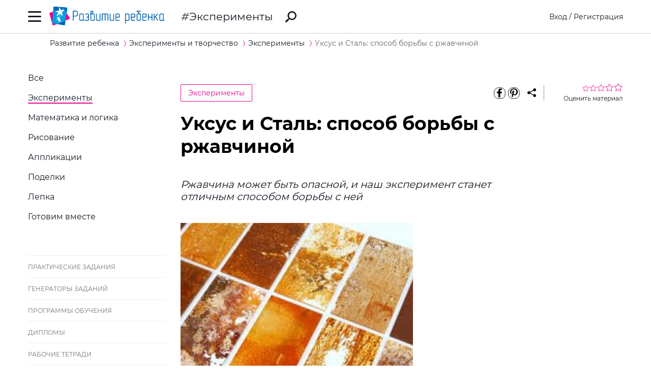

--- FILE ---
content_type: text/html; charset=utf-8
request_url: https://ru.childdevelop.com.ua/practice/experiments/8565/
body_size: 12254
content:
<!DOCTYPE html>
<html class="no-js" lang="ru">
  <head>
    <meta charset="utf-8" />
    <meta name="viewport" content="width=device-width, initial-scale=1" />
    <title>Уксус и Сталь: способ борьбы с ржавчиной   – Развитие ребенка</title>
	<!-- 3.5022168159485 -->
	<meta name="referrer" content="unsafe-url">
	<!-- unsafe-url origin-when-cross-origin -->
	<meta name="last-modified" content="Sun, 11 Jan 2026 21:12:39 +0200" />
		<meta http-equiv="Expires" content="Mon, 12 Jan 2026 00:12:39 +0200" />
	<meta http-equiv="Content-language" content="ru-ua" >
	<!-- https://support.google.com/webmasters/answer/189077?hl=ru -->
						<meta name="title" content="Уксус и Сталь: способ борьбы с ржавчиной   – Развитие ребенка" />			
<meta name="description" content="Ржавчина может быть опасной, и наш эксперимент станет отличным способом борьбы с ней" />
<meta name="keywords" content="Уксус, и, Сталь, борьба, с, ржавчиной" />
<meta property="og:url" content="https://ru.childdevelop.com.ua/practice/experiments/8565/" />
<meta property="og:type" content="article" />
<meta property="og:rating" content="5.00" />
<meta property="og:rating_scale" content="5" />
<meta property="og:rating_count" content="2" />
<meta property="og:title" content="Уксус и Сталь: способ борьбы с ржавчиной  " />
<meta property="og:description" content="Ржавчина может быть опасной, и наш эксперимент станет отличным способом борьбы с ней" />
<meta property="og:site_name" content="Развитие ребенка" />
<meta property="og:locale" content="ru_UA" />
<meta property="fb:app_id" content="922433161123661" />
<meta property="og:image" content="https://ru.childdevelop.com.ua/doc/images/news/85/8565/rzhavchina_i.jpg" />
<meta property="og:image:width" content="670" />
<meta property="og:image:height" content="440" />
<link rel="alternate" href="https://ru.childdevelop.com.ua/practice/experiments/8565/" hreflang="ru-ua" />
<link rel="alternate" href="https://childdevelop.info/practice/experiments/8565/" hreflang="ru-ru" />
<link rel="alternate" href="https://childdevelop.pl/practice/experiments/8565/" hreflang="pl" />
<link rel="alternate" href="https://childdevelop.com.ua/practice/experiments/8565/" hreflang="uk" />

    <link rel="alternate" type="application/rss+xml" title="Новости сайта в формате RSS" href="https://ru.childdevelop.com.ua/rss/news/" />
    <link rel="shortcut icon" type="image/x-icon" href="/doc/img/favicons/favicon.ico" />
    <link rel="apple-touch-icon" sizes="180x180" href="/doc/img/favicons/apple-touch-icon.png" />
    <link rel="apple-touch-icon" sizes="114x114" href="/doc/img/favicons/apple-touch-icon-114x114.png" />
    <link rel="apple-touch-icon" sizes="120x120" href="/doc/img/favicons/apple-touch-icon-120x120.png" />
    <link rel="apple-touch-icon" sizes="144x144" href="/doc/img/favicons/apple-touch-icon-144x144.png" />
    <link rel="apple-touch-icon" sizes="152x152" href="/doc/img/favicons/apple-touch-icon-152x152.png" />
    <link rel="icon" type="image/png" href="/doc/img/favicons/favicon-32x32.png" sizes="32x32" />
    <link rel="icon" type="image/png" href="/doc/img/favicons/favicon-16x16.png" sizes="16x16" />
    <link rel="manifest" href="/doc/img/favicons/manifest.json" />
    <meta name="msapplication-config" content="/doc/img/favicons/browserconfig.xml" />

    <link rel="stylesheet" href="/doc/styles/swiper.css">
    <link rel="stylesheet" href="/doc/styles/styles.css?v=202601112112">
    <link rel="stylesheet" href="/doc/styles/worksheets.css?v=2026011121">
    <link rel="stylesheet" href="/doc/styles/worksheets-2.css?v=2026011121">
    <link rel="stylesheet" href="/doc/styles/articles.css">
	
	

<!--Admixer-->


<!-- Google Tag Manager -->
<script>(function(w,d,s,l,i){w[l]=w[l]||[];w[l].push({'gtm.start':
new Date().getTime(),event:'gtm.js'});var f=d.getElementsByTagName(s)[0],
j=d.createElement(s),dl=l!='dataLayer'?'&l='+l:'';j.async=true;j.src=
'https://www.googletagmanager.com/gtm.js?id='+i+dl;f.parentNode.insertBefore(j,f);
})(window,document,'script','dataLayer','GTM-M9KNP83');</script>
<!-- End Google Tag Manager -->
<!-- Global site tag (gtag.js) - Google AdWords: 1037057483 -->
<!-- <script async src="https://www.googletagmanager.com/gtag/js?id=AW-1037057483"></script> -->
<script>
  window.dataLayer = window.dataLayer || [];
  function gtag(){dataLayer.push(arguments);}
  gtag('js', new Date());
  gtag('config', 'AW-1037057483');
</script>



</head>
<body class="practice">


<!-- Google Tag Manager (noscript) -->
<noscript><iframe src="https://www.googletagmanager.com/ns.html?id=GTM-M9KNP83"
height="0" width="0" style="display:none;visibility:hidden"></iframe></noscript>
<!-- End Google Tag Manager (noscript) -->

 

<!-- menu/ -->

<!-- news - menu - 5913 -->
    <!-- MAIN MENU START -->
    <div class="main-menu main-menu__hidden">
      <div class="main-menu_background"></div>
      <div class="main-menu_panel">
        <button class="main-menu_close-btn" title="Закрыть меню"></button>

        <div class="main-menu_lang-switcher-slot">
          <div class="lang-switcher">
            <button class="lang-switcher_btn" title="Выбрать язык">RU</button>
            <ul>
              <li><a href="https://childdevelop.com.ua/practice/experiments/8565/" hreflang="uk" title="Українською">UA</a></li>
              <li><a href="#" hreflang="ru" title="По-русски">RU</a></li>
            </ul>
          </div>
        </div>

        <div class="main-menu_logo">
          <a href="/" title="Перейти на главную страницу">
            <img class="main-menu_logo-img" src="/doc/img/header-logo.png" width="230" height="45" alt="Логотип проекта «Развитие ребенка»" />
          </a>
        </div>

<nav class="main-menu_menu">
  <ul>
	<li>
	  <a href="/"  title="Перейти на главную страницу">Главная</a>
	</li>
    <li>
        <a href="/worksheets/"  title="Практические задания">Практические задания</a>
    </li>
    <li>
        <a href="/generator/"  title="Генераторы заданий">Генераторы заданий</a>
    </li>
    <li>
        <a href="/programs/"  title="Программы обучения">Программы обучения</a>
    </li>
    <li>
        <a href="/diploma/"  title="Дипломы">Дипломы</a>
    </li>
    <li>
        <a href="/workbooks/"  title="Рабочие тетради">Рабочие тетради</a>
    </li>
    <li>
        <a href="/practice/" class="current" title="Эксперименты и творчество">Эксперименты и творчество</a>
    </li>
    <li>
        <a href="/articles/"  title="Статьи">Статьи</a>
    </li>
  </ul>
</nav>

        <div class="main-menu_premium-btn-slot">
          <a class="btn btn__light" href="/premium.html">Купить PREMIUM</a>
        </div>

        <div class="main-menu_social-links-slot">
          <div class="social-links">
            <div class="social-links_title">МЫ В СОЦСЕТЯХ</div>
            <ul class="social-links_list">
              <li>
                <a href="https://www.facebook.com/childdevelop.com.ua" title="Перейти на нашу страницу в Facebook" target="_blank" rel="nofollow">
                  <span class="social-icon social-icon__facebook"></span>
                </a>
              </li>
              <li>
                <a href="https://www.pinterest.ru/chdevelop/" title="Перейти на нашу страницу в Pinterests" target="_blank" rel="nofollow">
                  <span class="social-icon social-icon__pinterest"></span>
                </a>
              </li>

            </ul>
          </div>
        </div>
      </div>
    </div>
    <!-- MAIN MENU END -->


<!-- menu 0.00842 c. -->

<!-- /menu -->

    <!-- HEADER START -->
    <header class="header header__bordered">
      <div class="container">
        <div class="header_row">
          <button class="header_burger-btn" title="Открыть главное меню"></button>
          <div class="header_logo">
            <a href="/" title="Перейти на главную страницу">
              <img class="header_logo-img" src="/doc/img/header-logo.png" width="230" height="45" alt="Логотип проекта «Развитие ребенка»" />
            </a>
          </div>
		  
					<a href="/practice/experiments/" class="header_page-name" >Эксперименты</a>
				  
          <a href="/google_search.html" class="header_search-link" title="Перейти к поиску">
            <svg xmlns="http://www.w3.org/2000/svg" style="display: none">
              <defs></defs>
              <symbol id="search-icon" viewBox="0 0 22 22">
                <path id="Shape" d="M.42,19.17,3.6,16a1.47,1.47,0,0,1,1.11-.42l1.53-1.53A8.74,8.74,0,1,1,8,15.77L6.43,17.3A1.45,1.45,0,0,1,6,18.41L2.84,21.57a1.45,1.45,0,0,1-2.06,0l-.35-.35A1.45,1.45,0,0,1,.42,19.17Zm8.51-6.09a6.08,6.08,0,1,0,0-8.62A6.09,6.09,0,0,0,8.93,13.08Z"/>
              </symbol>
            </svg>
            <svg class="header_search-logo" width="22" height="22">
              <use xlink:href="#search-icon"></use>
            </svg>
          </a>

          <div class="header_login-bar-slot nouser">
            <div class="login-bar">
              <button class="btn btn__link-like login-bar_login-btn" onclick="openModal('#login-modal')" title="Войти">Вход</button>
              <span class="login-bar_separator">/</span>
              <button class="btn btn__link-like login-bar_register-btn" onclick="openModal('#registration-modal')" title="Создать аккаунт">Регистрация</button>
            </div>
          </div>

          <div class="header_login-bar-slot isuser">
            <div class="user-bar">
              <button class="user-bar_user-info" aria-haspopup="true">
                <div class="user-bar_username username">Username</div>
				<div class="user-bar_premium"></div>
                <div class="user-bar_avatar-slot">
                  <div class="avatar cur"></div>
                </div>
                <div class="user-bar_show-menu-icon"></div>
              </button>
              <div class="user-bar_menu-bg"></div>
              <div class="user-bar_menu">
                <ul>
                  <li><a href="https://childdevelop.com.ua/users/?do=profile" rel="nofollow"> Мой профиль </a></li>
                  <li class="nopremium"><a href="/premium.html"> Купить PREMIUM </a></li>
                  <li><a href="https://childdevelop.com.ua/users/?do=logout" rel="nofollow"> Выйти </a></li>
                </ul>
              </div>
            </div>
          </div>
		  
        </div>
      </div>
    </header>
    <!-- HEADER END -->

    <main class="content">
<!-- breadcrumbs/ -->

<!-- news - breadcrumbs - 5914 -->
<!-- BREADCRUMBS START -->
<div class="breadcrumbs">
	<div class="container">
	  <div class="row">
		<div class="col-12">
		<ul class="breadcrumbs_list" itemscope="" itemtype="http://schema.org/BreadcrumbList">
			<li class="breadcrumbs_item breadcrumbs_item__home" itemprop="itemListElement" itemscope="" itemtype="http://schema.org/ListItem">
				<a itemprop="item" href="/">
				<span itemprop="name">Развитие ребенка</span></a>
				<meta itemprop="position" content="1" />
			</li>
			<li class="breadcrumbs_item" itemprop="itemListElement" itemscope="" itemtype="http://schema.org/ListItem">
				<a itemprop="item" href="/practice/">
				<span itemprop="name">Эксперименты и творчество</span></a>
				<meta itemprop="position" content="2" />
			</li>
			<li class="breadcrumbs_item" itemprop="itemListElement" itemscope="" itemtype="http://schema.org/ListItem">
				<a itemprop="item" href="/practice/experiments/">
				<span itemprop="name">Эксперименты</span></a>
				<meta itemprop="position" content="3" />
			</li>
			<li class="breadcrumbs_item lastitem" itemprop="itemListElement" itemscope="" itemtype="http://schema.org/ListItem">
				<link itemprop="item" href="/practice/experiments/8565/" />
				<span itemprop="name">Уксус и Сталь: способ борьбы с ржавчиной  </span><!-- article -->
				<meta itemprop="position" content="4" />
			</li>
		</ul>
		</div>
	  </div>
	</div>
</div>
<!-- BREADCRUMBS END -->

<!-- breadcrumbs 0.00628 c. -->

<!-- /breadcrumbs -->
      <div class="container">
        <div class="row">
          <div class="col-3 col-md-4 col-sm-12">
            <div class="sidebar-filter sidebar-filter__hidden">
              <div class="sidebar-filter_background"></div>
              <div class="sidebar-filter_panel">
                <div class="sidebar-filter_header">
                  <button class="sidebar-filter_close-btn" title="Скрыть фильтры"></button>
                </div>
                <!-- SIDEBAR START <div class="sidebar sidebar__hide-on-mobile">-->
                
<!-- sidebar_cell/ -->

<!-- news - menu_submenu - 5915 -->


<!-- SUBMENU START -->
<div class="sidebar_cell">
	<nav class="side-nav">
	  <ul class="side-nav_list">
		<li class="side-nav_item ">
		  <a class="side-nav_link" href="/practice/">Все</a>
		</li>
		<li class="side-nav_item active">
		  <a class="side-nav_link" href="/practice/experiments/">Эксперименты</a>		  		</li>
<!-- menu=1 /practice/experiments/ -->
		<li class="side-nav_item ">
		  <a class="side-nav_link" href="/practice/math/">Математика и логика</a>		  		</li>
<!-- menu=1 /practice/math/ -->
		<li class="side-nav_item ">
		  <a class="side-nav_link" href="/practice/painting/">Рисование</a>		  		</li>
<!-- menu=1 /practice/painting/ -->
		<li class="side-nav_item ">
		  <a class="side-nav_link" href="/practice/apl/">Аппликации</a>		  		</li>
<!-- menu=1 /practice/apl/ -->
		<li class="side-nav_item ">
		  <a class="side-nav_link" href="/practice/crafts/">Поделки</a>		  		</li>
<!-- menu=1 /practice/crafts/ -->
		<li class="side-nav_item ">
		  <a class="side-nav_link" href="/practice/sculpting/">Лепка</a>		  		</li>
<!-- menu=1 /practice/sculpting/ -->
		<li class="side-nav_item ">
		  <a class="side-nav_link" href="/practice/cooking/">Готовим вместе</a>		  		</li>
<!-- menu=1 /practice/cooking/ -->
	  </ul>
	</nav>
</div>
<!-- SUBMENU END -->

<!-- menu_submenu 0.0065 c. -->

<!-- /sidebar_cell -->
                
                <!-- </div># SIDEBAR # -->
<!-- sidebar/ -->

<!-- news - menu_sidebar - 5916 -->
  <div class="sidebar_cell">
	<nav class="chapters-nav">
	  <ul class="chapters-nav_list">
		<li class="chapters-nav_item">
		  <a href="/worksheets/" class="chapters-nav_link" title="Перейти на Практические задания">
			Практические задания
		  </a>
		</li>
		<li class="chapters-nav_item">
		  <a href="/generator/" class="chapters-nav_link" title="Перейти на Генераторы заданий">
			Генераторы заданий
		  </a>
		</li>
		<li class="chapters-nav_item">
		  <a href="/programs/" class="chapters-nav_link" title="Перейти на Программы обучения">
			Программы обучения
		  </a>
		</li>
		<li class="chapters-nav_item">
		  <a href="/diploma/" class="chapters-nav_link" title="Перейти на Дипломы">
			Дипломы
		  </a>
		</li>
		<li class="chapters-nav_item">
		  <a href="/workbooks/" class="chapters-nav_link" title="Перейти на Рабочие тетради">
			Рабочие тетради
		  </a>
		</li>
		<li class="chapters-nav_item">
		  <a href="/practice/" class="chapters-nav_link" title="Перейти на Эксперименты и творчество">
			Эксперименты и творчество
		  </a>
		</li>
		<li class="chapters-nav_item">
		  <a href="/articles/" class="chapters-nav_link" title="Перейти на Статьи">
			Статьи
		  </a>
		</li>
	  </ul>
	</nav>
  </div>
  


















<!-- menu_sidebar 0.00647 c. -->


<!-- articles -  - 5917 -->
<div class="sidebar_cell">
<!-- USEFUL LINKS START -->
<div class="useful-links" aria-labelledby="useful-links-title">
	<div class="useful-links_title" id="useful-links-title">Полезные ссылки</div>
	<ul class="useful-links_list">
		<li class="useful-links_item"><a class="useful-links_link" href="/worksheets/tag-detsad/">Задания для детей 3, 4, 5, 6 лет</a></li>
		<li class="useful-links_item"><a class="useful-links_link" href="/worksheets/tag-preschool/">Задания для подготовки к школе</a></li>
		<li class="useful-links_item"><a class="useful-links_link" href="/worksheets/tag-klas1/">Задания для детей 6-7 лет (1 класс)</a></li>
		<li class="useful-links_item"><a class="useful-links_link" href="/worksheets/tag-klas2/">Задания для детей 7-8 лет (2 класс)</a></li>
		<li class="useful-links_item"><a class="useful-links_link" href="/worksheets/tag-klas3/">Задания для детей 8-9 лет (3 класс)</a></li>
		<li class="useful-links_item"><a class="useful-links_link" href="/worksheets/tag-klas4/">Задания для детей 9-10 лет (4 класс)</a></li>
		<li class="useful-links_item"><a class="useful-links_link" href="/worksheets/tag-coloring/">Раскраски для детей</a></li>
		<li class="useful-links_item"><a class="useful-links_link" href="/worksheets/tag-math/">Математика для детей</a></li>
		<li class="useful-links_item"><a class="useful-links_link" href="/worksheets/tag-logics/">Логика для детей</a></li>
		<li class="useful-links_item"><a class="useful-links_link" href="/worksheets/tag-eng/">Английский язык для детей</a></li>
		<li class="useful-links_item"><a class="useful-links_link" href="/worksheets/tag-ukr/">Алфавит для детей</a></li>
		<li class="useful-links_item"><a class="useful-links_link" href="/worksheets/tag-eng-grammer/">Английская грамматика для детей</a></li>
		<li class="useful-links_item"><a class="useful-links_link" href="/worksheets/tag-math-mathpuzzle/">Математические головоломки для детей</a></li>
	</ul>
</div>
<!-- USEFUL LINKS END -->
</div>
<!-- art_id=86 -->

<!--  0.00556 c. -->


<!-- articles -  - 5918 -->
<div class="sidebar_card_img">
<a class="sidebar_card_img-link" href="https://bit.ly/3lGM6Ex" title="Программы обучения для дошкольников и школьников" rel="nofollow">
<img alt="Программы обучения для дошкольников и школьников" decoding="async" loading="lazy" src="https://ru.childdevelop.com.ua/doc/images/articles/1/102/baner_program_ru.png" />
</a>
</div>

<style scoped="" type="text/css">
.sidebar_card_img{margin:15px 0;}
.sidebar_card_img-link{border:none;}
.sidebar_card_img img{width:250px;height:400px;}
@media screen and (max-width:991.9px){.sidebar_card_img{display:none;}}
</style>

<!-- art_id=102 -->

<!--  0.0045 c. -->

<!-- /sidebar -->
                <!-- SIDEBAR END -->
              </div>
            </div>
          </div>			   

<div class="col-9 col-md-8 col-sm-12" id="content" >
<!-- content/ -->

<!-- news - show - 5919 -->


<!-- MATERIAL START -->
<article class="material" itemscope itemtype="http://schema.org/Article">
	<meta itemprop="headline" content="Уксус и Сталь: способ борьбы с ржавчиной  " />
	<meta itemprop="description" content="Ржавчина может быть опасной, и наш эксперимент станет отличным способом борьбы с ней" />
	<meta itemprop="datePublished" content="2019-08-02 18:36:52" />
	<meta itemprop="dateModified" content="2019-08-02 15:45:27" />
	<meta itemprop="articleSection" content="Эксперименты" />
	<meta itemprop="image" content="https://ru.childdevelop.com.ua/doc/images/news/85/8565/rzhavchina_m.jpg" />
	<meta itemprop="author" content="Развитие ребенка" />
	<div itemscope itemprop="publisher" itemtype="http://schema.org/Organization">
		<meta itemprop="name" content="Развитие ребенка childdevelop" />
		<div itemprop="logo" itemscope itemtype="https://schema.org/ImageObject">
			<link itemprop="contentUrl" href="/doc/img/header-logo.png" />
			<link itemprop="url" href="/doc/img/header-logo.png" />
			<meta itemprop="width" content="400" />
			<meta itemprop="height" content="78" />
		</div>
	</div>
	
<!-- google_ad_section_start -->
  <time datetime="2019-08-02"></time>

  <header class="material_header">
	<div class="material_cat-link-slot">
	  <a href="/practice/experiments/" class="category-link">Эксперименты</a>
	</div>
	
<!--noindex-->
	<div class="material_share-links-slot">
	  <div class="share-links">
		<ul class="share-links_list">
		  <li class="share-links_item">
			<a href="https://www.facebook.com/sharer.php?u=" class="share-links_link" title="Поделиться в Facebook" rel="nofollow"> <span
				class="social-icon social-icon__inverted social-icon__facebook" > </span>
			</a>
		  </li>
		  <li class="share-links_item">
			<a href="https://pinterest.com/pin/create/button/?url=" class="share-links_link" title="Поделиться в Pinterest" rel="nofollow"> <span
				class="social-icon social-icon__inverted social-icon__pinterest" > </span>
			</a>
		  </li>
		</ul>
		<button class="share-links_share-btn"></button>
	  </div>
	</div>
<!--/noindex-->

	<div class="rating rating__rate">
	  <div class="rating_stars">
		<span class="rating_star"></span>
		<span class="rating_star"></span>
		<span class="rating_star"></span>
		<span class="rating_star"></span>
		<span class="rating_star"></span>
	  </div>
	  <div class="rating_details">Оценить материал</div>
	</div>
  </header>
  <div class="material_content">
	<h1>Уксус и Сталь: способ борьбы с ржавчиной  </h1>

	<h3>
	  Ржавчина может быть опасной, и наш эксперимент станет отличным способом борьбы с ней
	</h3>
	
	<figure class="material_main-image">
	  <img src='https://ru.childdevelop.com.ua/doc/images/news/85/8565/rzhavchina_i.jpg' itemprop="image" alt="Уксус и Сталь: способ борьбы с ржавчиной  " title="Уксус и Сталь: способ борьбы с ржавчиной  " />
	</figure>

	<div class="material_main-text">
		<p>Ржавчина может быть опасной, и наш эксперимент станет отличным способом борьбы с ней.</p>

<p><strong>Что вам нужно:</strong></p>

<ul>
	<li>стальная вата (тонкая&nbsp;спрессованная&nbsp;стальная&nbsp;стружка&nbsp;для шлифования, например, чистки кастрюль и т. п.);</li>
	<li>миска (или контейнер);</li>
	<li>термометр.</li>
</ul>

<p><strong>Инструкция:</strong></p>

<p>Возьмите новый кусок стальной ваты и поместите его в металлическую миску или стеклянный контейнер.</p>

<p>Вылейте уксус в миску или контейнер и дайте стальной вате впитать уксус в течение минуты-двух. Слейте уксус, поместите термометр в стальную вату и положите эти предметы в контейнер, накрыв крышкой.</p>

<p>Наблюдайте, как температура внутри контейнера через несколько минут поднимется.</p>

<p><strong>Что происходит?</strong></p>

<p>Уксус &ndash; это кислота, которая вызывает окисление стальной ржавчины, сопровождающееся химической реакцией с выделением тепла.</p>

<p>Это тепло повышает температуру внутри контейнера. Такая химическая реакция называется экзотермической. Вследствие нее производится тепло, которое излучается наружу.</p>
 
		
<!-- #################################### -->



<!-- #################################### -->

	</div>

	<footer class="material_footer">
	  <div class="material_footer-top-row">
		<div class="material_footer-share-links">
<!--noindex-->
		  <div class="share-links">
			<ul class="share-links_list">
				<li class="share-links_item">
				<a href="https://www.facebook.com/sharer.php?u=" class="share-links_link" title="Поделиться в Facebook" rel="nofollow">
				  <span class="social-icon social-icon__inverted social-icon__facebook"></span>
				</a> </li>
				<li class="share-links_item">
				<a href="https://pinterest.com/pin/create/button/?url=" class="share-links_link" title="Поделиться в Pinterest" rel="nofollow">
				  <span class="social-icon social-icon__inverted social-icon__pinterest"></span>
				</a> </li>
			<button class="share-links_share-btn"></button>
		  </div>
<!--/noindex-->
		</div>

		<div class="computed-rating">
			<span class="computed-rating_label">Рейтинг</span> 
			<span class="computed-rating_value">5.00</span> 
			<div class="computed-rating_stars">
				<!-- Progress calculating formula: rating * 100 / 5 -->
				<div class="computed-rating_progress" style="background-image: linear-gradient( to right, #ec008c, #ec008c 100%, #fff 100%, #fff 100%);" ></div>
			</div>
			<span class="computed-rating_voters">
						 (2 оценки)						  
						</span>
		</div>
	  </div>
	  	  
	<p class="orfograf"></p>
	
<script>
var news_id = 8565; 
</script>

	</footer>
  </div>
<!-- google_ad_section_end -->


</article>
<!-- MATERIAL END -->

<!-- show 0.01659 c. -->


<!-- /content -->
</div>

        </div>
      </div>

<!-- main/ -->

<!-- comments - form_comments - 5920 -->
<!-- MATERIAL FEEDBACK START -->
<div class="material-feedback">
	<div class="container">
	  <div class="row">
		<div class="offset-2 col-8 offset-md-0 col-md-12">
		  <div class="material-feedback_title">Понравился материал — оставьте отзыв</div>
		</div>
	  </div>
	  <div class="row">
		<div class="offset-2 col-8 offset-md-0 col-md-12">
		  <div class="comment">
			<div class="comment_avatar-slot">
			  <div class="avatar cur"></div>
			</div>
			<div class="comment_user-name username">Гость</div>
			<div class="comment_info">
			  <div class="comment_rate-slot">
				<div id="rating_com" class="rating rating__rate">
				  <div class="rating_stars">
					<div class="rating_star"></div>
					<div class="rating_star"></div>
					<div class="rating_star"></div>
					<div class="rating_star"></div>
					<div class="rating_star"></div>
				  </div>
				  <div class="rating_details">Оцените материал</div>
				</div>
			  </div>
			</div>
		  </div>
		  <form onsubmit="return false;" class="material-feedback_form" action="/users/coments/" method="POST" enctype="multipart/form-data">
			<textarea class="material-feedback_comment-field" name="text" id="comment-field" rows="6" placeholder="Ваш текст..." maxlength="1000"></textarea>
			<div class="material-feedback_counter">
			  Осталось <span class="material-feedback_counter-value">1000</span> символов
			</div>
			<div class="material-feedback_submit-btn-slot">
			  <button class="btn btn__primary btn__large" data-id="0" data-nid="0">опубликовать</button>
			</div>
		  </form>
		  <div class="result"></div>

<script type="text/javascript">
var news_id = 8565;
var path = "/practice/experiments/";
var page = "article";
var list = "0";
var section = 48;
</script>

<div class="material-feedback_comments">
  <ul class="comments comments__tree">
   </ul>
</div>

		</div>
	  </div>
	</div>
</div>
<!-- MATERIAL FEEDBACK END -->

<!-- form_comments 0.00383 c. -->


<!-- news - new_articles - 5921 -->
<!-- RELATED ARTICLES START -->
<div class="related-articles">
	<div class="container">
	  <div class="row">
		<div class="col-12">
		  <div class="related-articles_title">Новые статьи</div>
		</div>
	  </div>
	  <div class="row">

		<div class="col-3 col-md-6 col-xs-12">
		  <div class="article-card" aria-labelledby="m-61-title" aria-describedby="m-61-description" >
			<a href="/articles/psychology/6035/" class="article-card_picture-link" title="Перейти к статье «Психология ребенка»" >
			  <img src="https://ru.childdevelop.com.ua/doc/images/news/60/6035/341_m.png" class="article-card_img" alt="Почему подростки совершают сумасшедшие поступки? " height="370" width="243" />
			</a>
			<div class="article-card_info">
			  <div class="article-card_header">
				<a href="/articles/psychology/" class="category-link" title="Перейти к категории «Психология ребенка»" >Психология ребенка</a>
			  </div>
			  <div class="article-card_title" id="m-61-title">
				<a href="/articles/psychology/6035/" title="Перейти к статьи «Почему подростки совершают сумасшедшие поступки? »" >
				  Почему подростки совершают сумасшедшие поступки? 
				</a>
			  </div>
			  <div class="article-card_description" id="m-60-description">
				Рискованное поведение подростков связано не только с гормонами, но и особенностями воспитания   
			  </div>
			  <div class="article-card_read-more-slot">
				<a href="/articles/psychology/6035/" class="read-more-link" title="Перейти к статье «Почему подростки совершают сумасшедшие поступки? »" >
				  читать далее
				</a>
			  </div>
			</div>
		  </div>
		</div>
		<div class="col-3 col-md-6 col-xs-12">
		  <div class="article-card" aria-labelledby="m-62-title" aria-describedby="m-62-description" >
			<a href="/articles/leisure/13853/" class="article-card_picture-link" title="Перейти к статье «Досуг и отдых»" >
			  <img src="https://ru.childdevelop.com.ua/doc/images/news/138/13853/998_m.png" class="article-card_img" alt="Летние каникулы для детей в Испании 2026" height="370" width="243" />
			</a>
			<div class="article-card_info">
			  <div class="article-card_header">
				<a href="/articles/leisure/" class="category-link" title="Перейти к категории «Досуг и отдых»" >Досуг и отдых</a>
			  </div>
			  <div class="article-card_title" id="m-62-title">
				<a href="/articles/leisure/13853/" title="Перейти к статьи «Летние каникулы для детей в Испании 2026»" >
				  Летние каникулы для детей в Испании 2026
				</a>
			  </div>
			  <div class="article-card_description" id="m-60-description">
				Летние каникулы для детей в Испании с ProCamp — это яркое лето, которое сочетает в себе море, эмоции, развитие и настоящую радость 
			  </div>
			  <div class="article-card_read-more-slot">
				<a href="/articles/leisure/13853/" class="read-more-link" title="Перейти к статье «Летние каникулы для детей в Испании 2026»" >
				  читать далее
				</a>
			  </div>
			</div>
		  </div>
		</div>
		<div class="col-3 col-md-6 col-xs-12">
		  <div class="article-card" aria-labelledby="m-63-title" aria-describedby="m-63-description" >
			<a href="/articles/upbring/1772/" class="article-card_picture-link" title="Перейти к статье «Воспитание ребенка»" >
			  <img src="https://ru.childdevelop.com.ua/doc/images/news/17/1772/1-boy-grandfather-are-walking-park-old-man-pl1__m.jpg" class="article-card_img" alt="Как создать в семье атмосферу эмпатии" height="370" width="243" />
			</a>
			<div class="article-card_info">
			  <div class="article-card_header">
				<a href="/articles/upbring/" class="category-link" title="Перейти к категории «Воспитание ребенка»" >Воспитание ребенка</a>
			  </div>
			  <div class="article-card_title" id="m-63-title">
				<a href="/articles/upbring/1772/" title="Перейти к статьи «Как создать в семье атмосферу эмпатии»" >
				  Как создать в семье атмосферу эмпатии
				</a>
			  </div>
			  <div class="article-card_description" id="m-60-description">
				Семь советов о том, что следует и чего не следует делать, чтобы создать в семье атмосферу эмпатии       
			  </div>
			  <div class="article-card_read-more-slot">
				<a href="/articles/upbring/1772/" class="read-more-link" title="Перейти к статье «Как создать в семье атмосферу эмпатии»" >
				  читать далее
				</a>
			  </div>
			</div>
		  </div>
		</div>
		<div class="col-3 col-md-6 col-xs-12">
		  <div class="article-card" aria-labelledby="m-64-title" aria-describedby="m-64-description" >
			<a href="/articles/health/4647/" class="article-card_picture-link" title="Перейти к статье «Здоровье ребенка»" >
			  <img src="https://ru.childdevelop.com.ua/doc/images/news/46/4647/child-kitchen-home-eating-vegetables-baby-smian_m.jpg" class="article-card_img" alt="Основные симптомы дефицита магния у детей" height="370" width="243" />
			</a>
			<div class="article-card_info">
			  <div class="article-card_header">
				<a href="/articles/health/" class="category-link" title="Перейти к категории «Здоровье ребенка»" >Здоровье ребенка</a>
			  </div>
			  <div class="article-card_title" id="m-64-title">
				<a href="/articles/health/4647/" title="Перейти к статьи «Основные симптомы дефицита магния у детей»" >
				  Основные симптомы дефицита магния у детей
				</a>
			  </div>
			  <div class="article-card_description" id="m-60-description">
				Дефицит магния опасен для физического и психического здоровья, потому важно его вовремя восполнить       
			  </div>
			  <div class="article-card_read-more-slot">
				<a href="/articles/health/4647/" class="read-more-link" title="Перейти к статье «Основные симптомы дефицита магния у детей»" >
				  читать далее
				</a>
			  </div>
			</div>
		  </div>
		</div>
		
	  </div>
	  <div class="row">
		<div class="col-12">
		  <div class="related-articles_view-all-btn-slot">
			<a href="/articles/" class="btn btn__primary btn__large btn__fixed-width" >Смотреть все статьи</a>
		  </div>
		</div>
	  </div>
	</div>
</div>
<!-- RELATED ARTICLES END -->

<!-- new_articles 3.40605 c. -->


<!-- news - new_worksheets - 5922 -->
<!-- NEW WORKSHEETS START -->
<div class="related-articles">
	<div class="container">
	
	  <div class="row">
		<div class="col-12">
		  <div class="related-articles_title">Новые практические задания</div>
		</div>
	  </div>
	  
	  <div class="row">
		<div class="cards-slider" id="new-worksheets">
		  <div class="swiper-container">
			<div class="swiper-wrapper">
		
			  <div class="swiper-slide">
				<div class="material-card" aria-labelledby="material-name-201" aria-describedby="material-description-201" >
				  <a href="/worksheets/11020/" title="Перейти к «Напиши за 7 минут: известные люди»" >
				    <img class="material-card_img" src="https://ru.childdevelop.com.ua/doc/images/news/110/11020/write-in-5-minutes_ukr_ua_1_m.png" alt="Напиши за 7 минут: известные люди" />
				  </a>
				  <div class="material-card_info">
										  <div class="material-card_category-wp">
						<a href="/worksheets/tag-read-vocabulary/" class="category-link" title="Перейти к категории «Словарный запас»">
						  Словарный запас
						</a>
					  </div>
										<a href="/worksheets/11020/" class="material-card_material-name" id="material-name-201" title="Перейти к «Напиши за 7 минут: известные люди»" >
					  Напиши за 7 минут: известные люди
					</a>
					<div class="material-card_material-description" id="material-description-201" >
					  Задание будет способствовать расширению словарного запаса и активизации познавательной деятельности детей
   
					</div>
					<a href="/worksheets/11020/" class="read-more-link">больше</a>
				  </div>
				</div>
			  </div>
			  <div class="swiper-slide">
				<div class="material-card" aria-labelledby="material-name-202" aria-describedby="material-description-202" >
				  <a href="/worksheets/11021/" title="Перейти к «Напиши за 7 минут: фрукты»" >
				    <img class="material-card_img" src="https://ru.childdevelop.com.ua/doc/images/news/110/11021/write-in-5-minutes_ukr_ua_2_m.png" alt="Напиши за 7 минут: фрукты" />
				  </a>
				  <div class="material-card_info">
										  <div class="material-card_category-wp">
						<a href="/worksheets/tag-read-vocabulary/" class="category-link" title="Перейти к категории «Словарный запас»">
						  Словарный запас
						</a>
					  </div>
										<a href="/worksheets/11021/" class="material-card_material-name" id="material-name-202" title="Перейти к «Напиши за 7 минут: фрукты»" >
					  Напиши за 7 минут: фрукты
					</a>
					<div class="material-card_material-description" id="material-description-202" >
					  Задание будет способствовать расширению словарного запаса и активизации познавательной деятельности детей
   
					</div>
					<a href="/worksheets/11021/" class="read-more-link">больше</a>
				  </div>
				</div>
			  </div>
			  <div class="swiper-slide">
				<div class="material-card" aria-labelledby="material-name-203" aria-describedby="material-description-203" >
				  <a href="/worksheets/11022/" title="Перейти к «Напиши за 7 минут: овощи»" >
				    <img class="material-card_img" src="https://ru.childdevelop.com.ua/doc/images/news/110/11022/write-in-5-minutes_ukr_ua_3_m.png" alt="Напиши за 7 минут: овощи" />
				  </a>
				  <div class="material-card_info">
										  <div class="material-card_category-wp">
						<a href="/worksheets/tag-read-vocabulary/" class="category-link" title="Перейти к категории «Словарный запас»">
						  Словарный запас
						</a>
					  </div>
										<a href="/worksheets/11022/" class="material-card_material-name" id="material-name-203" title="Перейти к «Напиши за 7 минут: овощи»" >
					  Напиши за 7 минут: овощи
					</a>
					<div class="material-card_material-description" id="material-description-203" >
					  Задание будет способствовать расширению словарного запаса и активизации познавательной деятельности детей
   
					</div>
					<a href="/worksheets/11022/" class="read-more-link">больше</a>
				  </div>
				</div>
			  </div>
			  <div class="swiper-slide">
				<div class="material-card" aria-labelledby="material-name-204" aria-describedby="material-description-204" >
				  <a href="/worksheets/11023/" title="Перейти к «Напиши за 7 минут: животные»" >
				    <img class="material-card_img" src="https://ru.childdevelop.com.ua/doc/images/news/110/11023/write-in-5-minutes_ukr_ua_4_m.png" alt="Напиши за 7 минут: животные" />
				  </a>
				  <div class="material-card_info">
										  <div class="material-card_category-wp">
						<a href="/worksheets/tag-read-vocabulary/" class="category-link" title="Перейти к категории «Словарный запас»">
						  Словарный запас
						</a>
					  </div>
										<a href="/worksheets/11023/" class="material-card_material-name" id="material-name-204" title="Перейти к «Напиши за 7 минут: животные»" >
					  Напиши за 7 минут: животные
					</a>
					<div class="material-card_material-description" id="material-description-204" >
					  Задание будет способствовать расширению словарного запаса и активизации познавательной деятельности детей
    
					</div>
					<a href="/worksheets/11023/" class="read-more-link">больше</a>
				  </div>
				</div>
			  </div>
			  <div class="swiper-slide">
				<div class="material-card" aria-labelledby="material-name-205" aria-describedby="material-description-205" >
				  <a href="/worksheets/11024/" title="Перейти к «Напиши за 7 минут: растения»" >
				    <img class="material-card_img" src="https://ru.childdevelop.com.ua/doc/images/news/110/11024/write-in-5-minutes_ukr_ua_5_m.png" alt="Напиши за 7 минут: растения" />
				  </a>
				  <div class="material-card_info">
										  <div class="material-card_category-wp">
						<a href="/worksheets/tag-read-vocabulary/" class="category-link" title="Перейти к категории «Словарный запас»">
						  Словарный запас
						</a>
					  </div>
										<a href="/worksheets/11024/" class="material-card_material-name" id="material-name-205" title="Перейти к «Напиши за 7 минут: растения»" >
					  Напиши за 7 минут: растения
					</a>
					<div class="material-card_material-description" id="material-description-205" >
					  Задание будет способствовать расширению словарного запаса и активизации познавательной деятельности детей
    
					</div>
					<a href="/worksheets/11024/" class="read-more-link">больше</a>
				  </div>
				</div>
			  </div>
			  <div class="swiper-slide">
				<div class="material-card" aria-labelledby="material-name-206" aria-describedby="material-description-206" >
				  <a href="/worksheets/11025/" title="Перейти к «Напиши за 7 минут: транспорт»" >
				    <img class="material-card_img" src="https://ru.childdevelop.com.ua/doc/images/news/110/11025/write-in-5-minutes_ukr_ua_6_m.png" alt="Напиши за 7 минут: транспорт" />
				  </a>
				  <div class="material-card_info">
										  <div class="material-card_category-wp">
						<a href="/worksheets/tag-read-vocabulary/" class="category-link" title="Перейти к категории «Словарный запас»">
						  Словарный запас
						</a>
					  </div>
										<a href="/worksheets/11025/" class="material-card_material-name" id="material-name-206" title="Перейти к «Напиши за 7 минут: транспорт»" >
					  Напиши за 7 минут: транспорт
					</a>
					<div class="material-card_material-description" id="material-description-206" >
					  Задание будет способствовать расширению словарного запаса и активизации познавательной деятельности детей
    
					</div>
					<a href="/worksheets/11025/" class="read-more-link">больше</a>
				  </div>
				</div>
			  </div>
			  <div class="swiper-slide">
				<div class="material-card" aria-labelledby="material-name-207" aria-describedby="material-description-207" >
				  <a href="/worksheets/11026/" title="Перейти к «Напиши за 7 минут: блюда»" >
				    <img class="material-card_img" src="https://ru.childdevelop.com.ua/doc/images/news/110/11026/write-in-5-minutes_ukr_ua_7_m.png" alt="Напиши за 7 минут: блюда" />
				  </a>
				  <div class="material-card_info">
										  <div class="material-card_category-wp">
						<a href="/worksheets/tag-read-vocabulary/" class="category-link" title="Перейти к категории «Словарный запас»">
						  Словарный запас
						</a>
					  </div>
										<a href="/worksheets/11026/" class="material-card_material-name" id="material-name-207" title="Перейти к «Напиши за 7 минут: блюда»" >
					  Напиши за 7 минут: блюда
					</a>
					<div class="material-card_material-description" id="material-description-207" >
					  Задание будет способствовать расширению словарного запаса и активизации познавательной деятельности детей
    
					</div>
					<a href="/worksheets/11026/" class="read-more-link">больше</a>
				  </div>
				</div>
			  </div>
			  <div class="swiper-slide">
				<div class="material-card" aria-labelledby="material-name-208" aria-describedby="material-description-208" >
				  <a href="/worksheets/11027/" title="Перейти к «Напиши за 7 минут: мир Гарри Поттера»" >
				    <img class="material-card_img" src="https://ru.childdevelop.com.ua/doc/images/news/110/11027/write-in-5-minutes_ukr_ua_8_m.png" alt="Напиши за 7 минут: мир Гарри Поттера" />
				  </a>
				  <div class="material-card_info">
										  <div class="material-card_category-wp">
						<a href="/worksheets/tag-read-vocabulary/" class="category-link" title="Перейти к категории «Словарный запас»">
						  Словарный запас
						</a>
					  </div>
										<a href="/worksheets/11027/" class="material-card_material-name" id="material-name-208" title="Перейти к «Напиши за 7 минут: мир Гарри Поттера»" >
					  Напиши за 7 минут: мир Гарри Поттера
					</a>
					<div class="material-card_material-description" id="material-description-208" >
					  Задание будет способствовать расширению словарного запаса и активизации познавательной деятельности детей
    
					</div>
					<a href="/worksheets/11027/" class="read-more-link">больше</a>
				  </div>
				</div>
			  </div>
			  <div class="swiper-slide">
				<div class="material-card" aria-labelledby="material-name-209" aria-describedby="material-description-209" >
				  <a href="/worksheets/11000/" title="Перейти к «Ищем звук [л&#039;] в названиях предметов»" >
				    <img class="material-card_img" src="https://ru.childdevelop.com.ua/doc/images/news/110/11000/looking-for-sound_ukr_ua_1_m.png" alt="Ищем звук [л&#039;] в названиях предметов" />
				  </a>
				  <div class="material-card_info">
										  <div class="material-card_category-wp">
						<a href="/worksheets/tag-consonantsounds-read-sounds/" class="category-link" title="Перейти к категории «Согласные звуки »">
						  Согласные звуки 
						</a>
					  </div>
										<a href="/worksheets/11000/" class="material-card_material-name" id="material-name-209" title="Перейти к «Ищем звук [л&#039;] в названиях предметов»" >
					  Ищем звук [л'] в названиях предметов
					</a>
					<div class="material-card_material-description" id="material-description-209" >
					  Задание будет способствовать формированию речевой компетентности ребенка, развитию фонематического слуха
   
					</div>
					<a href="/worksheets/11000/" class="read-more-link">больше</a>
				  </div>
				</div>
			  </div>
			  <div class="swiper-slide">
				<div class="material-card" aria-labelledby="material-name-210" aria-describedby="material-description-210" >
				  <a href="/worksheets/11001/" title="Перейти к «Ищем звук [н&#039;] в названиях предметов»" >
				    <img class="material-card_img" src="https://ru.childdevelop.com.ua/doc/images/news/110/11001/looking-for-sound_ukr_ua_2_m.png" alt="Ищем звук [н&#039;] в названиях предметов" />
				  </a>
				  <div class="material-card_info">
										  <div class="material-card_category-wp">
						<a href="/worksheets/tag-consonantsounds-read-sounds/" class="category-link" title="Перейти к категории «Согласные звуки »">
						  Согласные звуки 
						</a>
					  </div>
										<a href="/worksheets/11001/" class="material-card_material-name" id="material-name-210" title="Перейти к «Ищем звук [н&#039;] в названиях предметов»" >
					  Ищем звук [н'] в названиях предметов
					</a>
					<div class="material-card_material-description" id="material-description-210" >
					  Задание будет способствовать формированию речевой компетентности ребенка, развитию фонематического слуха
   
					</div>
					<a href="/worksheets/11001/" class="read-more-link">больше</a>
				  </div>
				</div>
			  </div>
			  <div class="swiper-slide">
				<div class="material-card" aria-labelledby="material-name-211" aria-describedby="material-description-211" >
				  <a href="/worksheets/11002/" title="Перейти к «Ищем звук [д&#039;] в названиях предметов»" >
				    <img class="material-card_img" src="https://ru.childdevelop.com.ua/doc/images/news/110/11002/looking-for-sound_ukr_ua_3_m.png" alt="Ищем звук [д&#039;] в названиях предметов" />
				  </a>
				  <div class="material-card_info">
										  <div class="material-card_category-wp">
						<a href="/worksheets/tag-consonantsounds-read-sounds/" class="category-link" title="Перейти к категории «Согласные звуки »">
						  Согласные звуки 
						</a>
					  </div>
										<a href="/worksheets/11002/" class="material-card_material-name" id="material-name-211" title="Перейти к «Ищем звук [д&#039;] в названиях предметов»" >
					  Ищем звук [д'] в названиях предметов
					</a>
					<div class="material-card_material-description" id="material-description-211" >
					  Задание будет способствовать формированию речевой компетентности ребенка, развитию фонематического слуха
   
					</div>
					<a href="/worksheets/11002/" class="read-more-link">больше</a>
				  </div>
				</div>
			  </div>
			  <div class="swiper-slide">
				<div class="material-card" aria-labelledby="material-name-212" aria-describedby="material-description-212" >
				  <a href="/worksheets/11003/" title="Перейти к «Ищем звук [р&#039;] в названиях предметов»" >
				    <img class="material-card_img" src="https://ru.childdevelop.com.ua/doc/images/news/110/11003/looking-for-sound_ukr_ua_4_m.png" alt="Ищем звук [р&#039;] в названиях предметов" />
				  </a>
				  <div class="material-card_info">
										  <div class="material-card_category-wp">
						<a href="/worksheets/tag-consonantsounds-read-sounds/" class="category-link" title="Перейти к категории «Согласные звуки »">
						  Согласные звуки 
						</a>
					  </div>
										<a href="/worksheets/11003/" class="material-card_material-name" id="material-name-212" title="Перейти к «Ищем звук [р&#039;] в названиях предметов»" >
					  Ищем звук [р'] в названиях предметов
					</a>
					<div class="material-card_material-description" id="material-description-212" >
					  Задание будет способствовать формированию речевой компетентности ребенка, развитию фонематического слуха
   
					</div>
					<a href="/worksheets/11003/" class="read-more-link">больше</a>
				  </div>
				</div>
			  </div>

			</div>
		  </div>
		  <div class="swiper-button-prev"></div>
		  <div class="swiper-button-next"></div>
		</div>
	  </div>
	  
	  <div class="row">
		<div class="col-12">
		  <div class="related-articles_view-all-btn-slot">
			<a href="/worksheets/" class="btn btn__primary btn__large btn__fixed-width" title="Смотреть все практические задания" >
			  Все практические задания
			</a>
		  </div>
		</div>
	  </div>
	  
	</div>
</div>
<!-- NEW WORKSHEETS END -->

<!-- new_worksheets 0.02641 c. -->

<!-- /main -->

    </main>

    <!-- FOOTER START -->
    <footer class="footer">
      <div class="container">
        <div class="row">
          <div class="col-3 offset-md-1 col-md-4 offset-sm-0 col-sm-6 col-xs-12" >
            <a class="footer_link-to-main" href="/" title="Перейти на главную страницу">
              <img class="footer_logo-img" src="/doc/img/header-logo.png" width="230" height="45" alt="Логотип проекта «Развитие ребенка»"/>
            </a>
            <div class="footer_non-republication">
              Копирование, тиражирование или распространение информации сайта 
              «Развитие ребенка» на любых носителях информации и в любом 
              виде запрещено.
            </div>
          </div>

          <nav class="footer_nav">
            <ul>
              <li>
                <a href="/privacy.html"> Политика конфиденциальности </a>
              </li>
              <li>
                <a href="/agreement.html"> Пользовательское соглашение </a>
              </li>
              <li>
                <a href="/support.html"> Поддержка пользователей </a>
              </li>
              <li>
                <a href="/about.html"> О проекте </a>
              </li>
              <li>
                <a href="/premium.html"> Премиум </a>
              </li>
              <li>
                <a href="/contacts.html"> Контакты </a>
              </li>
              <li>
                <a href="/sitemap.html"> Карта заданий </a>
              </li>
            </ul>
          </nav>

          <div class="footer_social-links-wp">
            <div class="social-links">
              <div class="social-links_title">Следите за нами</div>
<!--noindex-->
              <ul class="social-links_list">
				  <li>
					<a href="https://www.facebook.com/childdevelop.com.ua" title="Перейти на нашу страницу в Facebook" target="_blank" rel="nofollow">
					  <span class="social-icon social-icon__inverted social-icon__facebook"></span>
					</a>
				  </li>
				  <li>
					<a href="https://www.pinterest.com/chdevelop/" title="Перейти на нашу страницу в Pinterests" target="_blank" rel="nofollow">
					  <span class="social-icon social-icon__inverted social-icon__pinterest"></span>
					</a>
				  </li>
              </ul>
            </div>
          </div>
<!--/noindex-->
          <div class="col-4 offset-md-1 col-md-10 offset-sm-0 col-sm-8 col-xs-12">
            <div class="footer_subscribe-form-title">Подпишитесь на нас</div>
            <form action="https://childdevelop.com.ua/users/subscribe/" method="POST" class="footer_subscribe-form">
              <input class="footer_subscribe-input" type="text" name="email" />
              <button class="btn btn__primary subscribe_submit-btn" type="submit">Подписаться</button>
            </form>
          </div>
        </div>
        <div class="row">
          <div class="col-12 offset-md-1 col-md-10 offset-sm-0 col-sm-12">
            <hr />
            <div class="footer_copyright">&copy;&nbsp;2026 «Развитие ребенка»</div>
          </div>
        </div>
      </div>
    </footer>
    <!-- FOOTER END -->

    <!-- LOGIN MODAL START -->
    <div class="modal" role="dialog" id="login-modal" aria-labelledby="login-modal-title">
      <div class="modal_background"></div>
      <div class="modal_content">
        <button class="modal_close-btn" title="Закрыть" aria-label="Закрыть"></button>
        <div class="modal_header">
          <div class="modal_title" id="login-modal-title">Вход</div>
        </div>
        <div class="modal_body">
          <div class="login-dialog">
            <form class="modal-form" id="login-form" action="https://childdevelop.com.ua/users/?do=login&refrom=1" method="POST">
              <div class="compact-field compact-field__empty">
                <label for="login">E-mail</label>
                <input type="email" id="login" name="email" required />
              </div>
              <div class="compact-field compact-field__empty">
                <label for="password">Пароль</label>
                <input type="password" id="password" name="pass" />
              </div>
              <button type="button" class="modal-form_remind-btn" onclick="openModal('#remind-modal')">
                Напомнить пароль!
              </button>
              <div class="modal-form_submit-slot">
                <button class="btn btn__primary btn__full-width" type="submit" for="login-form" >
                  Войти
                </button>
              </div>
            </form>
            <p class="login-dialog_social-login-title">
              Или с помощью соцсетей:
            </p>
            <div class="social-login">
              <ul>
              <li>
                <a href="https://childdevelop.com.ua/users/?provider=Facebook&refrom=1" rel="nofollow" title="Войти с помощью Facebook">
                  <span class="social-icon social-icon__facebook"></span>
                </a>
              </li>

              <li>
                <a href="https://childdevelop.com.ua/users/?provider=Twitter&refrom=1" rel="nofollow" title="Войти с помощью Twitter">
                  <span class="social-icon social-icon__twitter"></span>
                </a>
              </li>

              <li>
                <a href="https://childdevelop.com.ua/users/?provider=Google&refrom=1" rel="nofollow" title="Войти с помощью Google">
                  <span class="social-icon social-icon__google"></span>
                </a>
              </li>



              </ul>
            </div>
            <div class="modal_footer">
              Еще не зарегистрированы?
              <button class="modal_switch-modal-btn" title="Зарегистрировать новый аккаунт" onclick="openModal('#registration-modal')" >
                Зарегистрироваться
              </button>
            </div>
          </div>
        </div>
      </div>
    </div>
    <!-- LOGIN MODAL END -->

    <!-- REMIND MODAL START -->
    <div class="modal" role="dialog" id="remind-modal" aria-labelledby="remind-modal-title">
      <div class="modal_background"></div>
      <div class="modal_content">
        <button class="modal_close-btn" title="Закрыть" aria-label="Закрыть"></button>
        <div class="modal_main-massage" id="remind-modal-title">
          Укажите e-mail, на который будет отправлен пароль!
        </div>
        <div class="modal_body">
          <form class="modal-form" id="remind-form" action="https://childdevelop.com.ua/users/?do=recall" method="POST">
            <div class="compact-field compact-field__empty">
              <label for="remind-email">E-mail</label>
              <input type="email" id="remind-email" name="email" required />
            </div>

            <div class="remind-form_note">
              На этот e-mail адрес будет отправлена инструкция по восстановлению доступа.
            </div>
            <button class="btn btn__primary btn__full-width" type="submit" for="remind-form">
              Отправить
            </button>
          </form>
        </div>
      </div>
    </div>
    <!-- REMIND MODAL END -->

    <!-- REGISTRATION MODAL START -->
    <div class="modal" role="dialog" id="registration-modal" aria-labelledby="registration-modal-title">
      <div class="modal_background"></div>
      <div class="modal_content">
        <button class="modal_close-btn" title="Закрыть" aria-label="Закрыть" ></button>
        <div class="modal_header">
          <div class="modal_title" id="registration-modal-title">
            Регистрация
          </div>
        </div>
        <div class="modal_body">
          <form class="modal-form" id="registration-form" action="https://childdevelop.com.ua/users/?do=register" method="POST" >
            <div class="compact-field compact-field__empty">
              <label for="name">Имя</label>
              <input type="text" id="name" name="display_name" required />
            </div>
            <div class="compact-field compact-field__empty">
              <label for="registration-email">E-mail</label>
              <input type="email" id="registration-email" name="email" required />
            </div>
            <div class="compact-field compact-field__empty">
              <label for="registration-password">Пароль</label>
              <input type="password" id="registration-password" name="pass" required />
            </div>
			<!--
            <div class="compact-field compact-field__empty">
				<label for="registration-code">Код</label>
				<input type="text" id="registration-code" name="code" required size="10" autocomplete="off" class="" style="text-transform:uppercase;text-align:center;max-width:50%;">&nbsp;&nbsp;
				<div class="img-registration-code">
					<img src="https://childdevelop.com.ua/doc/img/get_code2.gif" title="Получить новый код" alt="Получить новый код" />
				</div>
            </div>
			-->
            <div class="remind-form_note remind-form_note__small">
              Регистрируясь - вы автоматически соглашаетесь с 
              <a href="/privacy.html">политикой&nbsp;конфиденциальности</a> и
              <a href="/agreement.html">условиями использования</a>
            </div>
            <div class="modal-form_submit-slot">
              <button class="btn btn__primary btn__full-width" type="submit" for="login-form" >
                Зарегистрироваться
              </button>
            </div>
          </form>
          <p class="login-dialog_social-login-title">
            Или с помощью соцсетей:
          </p>
          <div class="social-login">
            <ul>
              <li>
                <a href="https://childdevelop.com.ua/users/?provider=Facebook&refrom=1" rel="nofollow" title="Войти с помощью Facebook">
                  <span class="social-icon social-icon__facebook"></span>
                </a>
              </li>

              <li>
                <a href="https://childdevelop.com.ua/users/?provider=Twitter&refrom=1" rel="nofollow" title="Войти с помощью Twitter">
                  <span class="social-icon social-icon__twitter"></span>
                </a>
              </li>

              <li>
                <a href="https://childdevelop.com.ua/users/?provider=Google&refrom=1" rel="nofollow" title="Войти с помощью Google">
                  <span class="social-icon social-icon__google"></span>
                </a>
              </li>

            </ul>
          </div>
          <div class="modal_footer">
            Уже зарегистрированы?
            <button class="modal_switch-modal-btn" onclick="openModal('#login-modal')">
              Войти
            </button>
          </div>
        </div>
      </div>
    </div>
    <!-- REGISTRATION MODAL END -->
	
    <script src="/doc/scripts/vendor.js"></script>
    <script src="/doc/scripts/swiper.js"></script>
    <script src="/doc/scripts/bouncer.js"></script>
    <script src="/doc/scripts/modal.js?v=2026011121"></script>
    <script src="/doc/scripts/common.js?v=2026011121"></script>
    <script src="/doc/scripts/filter.js?v=2026011121"></script>

    <script src="/doc/scripts/1custom.js?v=202601112112"></script>
	
	<script type='text/javascript' src='https://platform-api.sharethis.com/js/sharethis.js#property=656f2fe564d64c00127f11c6&product=sop' async='async'></script>

<!-- simpleft -->
  </body>
</html>

<!-- page_id=134 article | z=7 -->
<!-- /practice/experiments/8565/index.html от 11-01-2026 21:12:39 replace -->


--- FILE ---
content_type: text/css
request_url: https://ru.childdevelop.com.ua/doc/styles/articles.css
body_size: 1224
content:
.articles-list{margin-bottom:80px}.articles-list_list{display:-webkit-box;display:-ms-flexbox;display:flex;margin:0 -15px 20px;padding:0;list-style:none;-ms-flex-wrap:wrap;flex-wrap:wrap}.articles-list_item{margin-bottom:30px;padding:0 15px}@media screen and (max-width:991.9px){.articles-list_item{width:50%}}@media screen and (max-width:767.9px){.articles-list_pagination-slot .pgn{margin:0 auto}}@media screen and (max-width:575.9px){.articles-list_list{margin:0}.articles-list_item{width:100%;margin-bottom:0;padding:10px 0;border-bottom:1px solid #ededed}.articles-list_item:last-of-type{border-bottom:none}.articles-list_pagination-slot{margin-top:30px}}.contacts{padding-bottom:18px}.contacts_list{margin:0;padding:0;list-style:none}.contacts_item{display:-webkit-box;display:-ms-flexbox;display:flex;margin-bottom:17px}.contacts_item:last-of-type{margin-bottom:0}.contacts_icon-frame{display:-webkit-box;display:-ms-flexbox;display:flex;width:23px;height:23px;margin-right:30px;-webkit-box-align:center;-ms-flex-align:center;align-items:center}.contacts_icon{width:100%;height:auto;fill:#0c6db6}.contacts_value{font-size:18px;display:-webkit-box;display:-ms-flexbox;display:flex}@media screen and (max-width:575.9px){.contacts{padding-bottom:15px}.contacts_item{margin-bottom:11px}.contacts_icon-frame{width:15px;height:15px;margin-right:20px}.contacts_value{font-size:12px}}

.list_item-article{
    margin-bottom: 0;
    margin-top: -40px;
}

.material-list-controls.row {
    display: none;
}

.list_item-article-info{
    width: 100%;
    padding: 0;
    margin: 0 15px;
    height: 107px;
    border-bottom: 1px solid #C2D3DF;
}

.list_item-article-info .article-card_title{
    margin-bottom: 10px;
}

.list_item-article-info:last-of-type{
    border-bottom: none;
}

.list_item-article-info .article-card_info{
    height: 106px;
    padding: 24px 0px;
}

.list_item-article-info .article-card:hover{
    box-shadow: none;
}

.article-info_list{
    display: flex;
    gap: 36px;
    color: #666;
    padding: 0;
    list-style: none;
    font-family: Montserrat;
    font-weight: 400;
    font-size: 14px;
    line-height: 100%;
    letter-spacing: 0%;
}

.article-info_list li{
    position: relative;
    display: flex;
    align-items: center;
}

.article-info_list li::before{
    width: 4px;
    height: 4px;
    content: "";
    background-color: #C2D3DF;
    border-radius: 50%;
    position: absolute;
    right: -18px;
}

.article-info_list li:last-child{
    color: #EC008C;
}

.article-info_list li:last-child::before{
    display: none;
}

.card_list-navigation{
    margin-top: 20px;
}

.card_list-navigation-btn{
    width: 194px;
    height: 35px;
    padding: 9px 20px;
    border-radius: 4px;
    background: #0C6DB6;
    border: 1px solid #0C6DB6;

    font-family: Montserrat;
    font-weight: 400;
    font-size: 14px;
    line-height: 100%;
    letter-spacing: 0%;
    text-align: center;
    text-transform: uppercase;
    color: #FFFFFF;
}

.card_list-navigation-btn:visited{
    background: #0C6DB6;
    border: 1px solid #0C6DB6;
    color: #FFFFFF;
}



@media (hover: hover) and (pointer: fine) {
    .card_list-navigation-btn:hover,
    .card_list-navigation-btn:active{
        color: #FFFFFF;
        background: #ec008c;
        border: 1px solid #ec008c;
    }
}

@media (hover: none) and (pointer: coarse) {
  .card_list-navigation-btn:active{
        color: #FFFFFF;
        background: #ec008c;
        border: 1px solid #ec008c;
    }
}
@media screen and (max-width:991.9px){
    .list_item-article{
        margin-bottom: 0;
        margin-top: 0;
    }

    .list_item-article-info {
        width: 100%;
        padding: 0 0 0 0;
        margin: 0 15px 0 15px;
        height: auto;
        min-height: 78px;
        border-bottom: 1px solid #C2D3DF;
    }

    .list_item-article-info .article-card_title a{
        font-size: 18px;
    }

    .list_item-article-info .article-card_info{
        height: auto;
        min-height: 77px;
        padding: 16px 0px;
    }

    .article-info_list{
        gap: 26px;
        font-size: 12px;
    }
    .article-info_list li::before{
        right: -15px;
    }

    .card_list-navigation-btn{
        width: 175px;
        height: 32px;
        padding: 6px 15px;
    
        font-size: 12px;
    }

}

@media screen and (max-width:767.9px){
    
    .material-list-controls.row {
        display: flex;
        margin: 0px;
    }

    .list_item-article-info {
        margin: 0;
        min-height: 58px;
    }

    .list_item-article-info .article-card_info{
        min-height: 57px;
        padding: 12px 0px;
    }

    .list_item-article-info .article-card_title a{
        font-size: 14px;
    }

    .list_item-article-info .article-card_title{
        height: auto;
    }

    .article-info_list{
        gap: 18px;
        font-size: 10px;
    }

    .article-info_list li::before{
        right: -10px;
    }
}

@media (hover: none) and (pointer: coarse) {
    a:hover{
        color: initial;
    }
}

--- FILE ---
content_type: image/svg+xml
request_url: https://ru.childdevelop.com.ua/doc/img/icons/star-empty.svg
body_size: 234
content:
<svg width="18" height="17" xmlns="http://www.w3.org/2000/svg" shape-rendering="geometricPrecision"><path d="M8.625 12.5l-4.776 2.472.912-5.236L.898 6.028l5.34-.764L8.624.5l2.388 4.764 5.34.764-3.864 3.708.912 5.236L8.625 12.5z" fill="none" stroke="#EC008C"/></svg>

--- FILE ---
content_type: image/svg+xml
request_url: https://ru.childdevelop.com.ua/doc/img/icons/prev-slide.svg
body_size: 607
content:
<svg width="15" height="46" fill="none" xmlns="http://www.w3.org/2000/svg"><path d="M13.89 44.61l.667-.351.35.666-.665.35-.351-.665zm-.175-.333l-.666.351.666-.351zm-.49.684l.35.666-.665.351-.351-.666.666-.351zm-.176-.333l.666-.351-.666.351zM2.056 23.781l.35-.666.207.109.109.206-.666.351zm-.476-.25l-.351.665-.666-.35.351-.667.666.351zm.172-.326l.666-.351.185.35-.185.352-.666-.351zm-.171-.325l-.666.352-.351-.666.665-.352.352.666zm.473-.25l.666.352-.108.206-.206.109-.352-.666zM13.048 1.784l.666.35-.666-.35zm.176-.333l-.666-.351.351-.666.666.35-.351.667zm.666.35l.351-.665.666.351-.351.666-.666-.351zm-.176.334l.666.351-.666-.351zM2.603 23.204l-.666.352-.185-.351.185-.351.666.35zm10.622 21.757l-.176-.333 1.332-.702.176.333-1.332.702zm-.351-.666l.665-.351.703 1.332-.666.35-.703-1.331zm.841-.018l.176.333-1.332.702-.176-.333 1.332-.702zM2.722 23.43l10.993 20.847-1.332.702L1.39 24.132l1.332-.702zm-1.017 1.017l-.476-.25.702-1.333.476.251-.702 1.332zM.914 23.18l.172-.325 1.332.702-.172.325-1.332-.702zm1.333-.65l.17.325-1.331.702-.171-.324 1.332-.703zm.159.768l-.474.25-.703-1.333.474-.25.703 1.333zM1.388 22.28L12.382 1.432l1.332.702L2.72 22.982l-1.332-.703zM12.382 1.432l.176-.333 1.332.702-.176.333-1.332-.702zm1.193-.648l.666.351-.702 1.332-.666-.351.702-1.332zm.98 1.368l-.175.333-1.332-.702.176-.333 1.332.702zm-.175.333L3.27 23.555l-1.332-.701 11.11-21.072 1.332.702zm-1.33 42.143L1.936 23.556l1.332-.703L14.38 43.927l-1.332.702z" fill="#ec008c"/></svg>

--- FILE ---
content_type: application/javascript; charset=UTF-8
request_url: https://ru.childdevelop.com.ua/doc/scripts/fingerprint2_2.1.0.js
body_size: 16783
content:
/*
* Fingerprintjs2 2.1.0 - Modern & flexible browser fingerprint library v2
* https://github.com/Valve/fingerprintjs2
* Copyright (c) 2015 Valentin Vasilyev (valentin.vasilyev@outlook.com)
* Licensed under the MIT (http://www.opensource.org/licenses/mit-license.php) license.
*
* THIS SOFTWARE IS PROVIDED BY THE COPYRIGHT HOLDERS AND CONTRIBUTORS "AS IS"
* AND ANY EXPRESS OR IMPLIED WARRANTIES, INCLUDING, BUT NOT LIMITED TO, THE
* IMPLIED WARRANTIES OF MERCHANTABILITY AND FITNESS FOR A PARTICULAR PURPOSE
* ARE DISCLAIMED. IN NO EVENT SHALL VALENTIN VASILYEV BE LIABLE FOR ANY
* DIRECT, INDIRECT, INCIDENTAL, SPECIAL, EXEMPLARY, OR CONSEQUENTIAL DAMAGES
* (INCLUDING, BUT NOT LIMITED TO, PROCUREMENT OF SUBSTITUTE GOODS OR SERVICES;
* LOSS OF USE, DATA, OR PROFITS; OR BUSINESS INTERRUPTION) HOWEVER CAUSED AND
* ON ANY THEORY OF LIABILITY, WHETHER IN CONTRACT, STRICT LIABILITY, OR TORT
* (INCLUDING NEGLIGENCE OR OTHERWISE) ARISING IN ANY WAY OUT OF THE USE OF
* THIS SOFTWARE, EVEN IF ADVISED OF THE POSSIBILITY OF SUCH DAMAGE.
*/
/* global define */
(function (name, context, definition) {
  'use strict'
  if (typeof window !== 'undefined' && typeof define === 'function' && define.amd) { define(definition) } else if (typeof module !== 'undefined' && module.exports) { module.exports = definition() } else if (context.exports) { context.exports = definition() } else { context[name] = definition() }
})('Fingerprint2', this, function () {
  'use strict'

  /// MurmurHash3 related functions

  //
  // Given two 64bit ints (as an array of two 32bit ints) returns the two
  // added together as a 64bit int (as an array of two 32bit ints).
  //
  var x64Add = function (m, n) {
    m = [m[0] >>> 16, m[0] & 0xffff, m[1] >>> 16, m[1] & 0xffff]
    n = [n[0] >>> 16, n[0] & 0xffff, n[1] >>> 16, n[1] & 0xffff]
    var o = [0, 0, 0, 0]
    o[3] += m[3] + n[3]
    o[2] += o[3] >>> 16
    o[3] &= 0xffff
    o[2] += m[2] + n[2]
    o[1] += o[2] >>> 16
    o[2] &= 0xffff
    o[1] += m[1] + n[1]
    o[0] += o[1] >>> 16
    o[1] &= 0xffff
    o[0] += m[0] + n[0]
    o[0] &= 0xffff
    return [(o[0] << 16) | o[1], (o[2] << 16) | o[3]]
  }

  //
  // Given two 64bit ints (as an array of two 32bit ints) returns the two
  // multiplied together as a 64bit int (as an array of two 32bit ints).
  //
  var x64Multiply = function (m, n) {
    m = [m[0] >>> 16, m[0] & 0xffff, m[1] >>> 16, m[1] & 0xffff]
    n = [n[0] >>> 16, n[0] & 0xffff, n[1] >>> 16, n[1] & 0xffff]
    var o = [0, 0, 0, 0]
    o[3] += m[3] * n[3]
    o[2] += o[3] >>> 16
    o[3] &= 0xffff
    o[2] += m[2] * n[3]
    o[1] += o[2] >>> 16
    o[2] &= 0xffff
    o[2] += m[3] * n[2]
    o[1] += o[2] >>> 16
    o[2] &= 0xffff
    o[1] += m[1] * n[3]
    o[0] += o[1] >>> 16
    o[1] &= 0xffff
    o[1] += m[2] * n[2]
    o[0] += o[1] >>> 16
    o[1] &= 0xffff
    o[1] += m[3] * n[1]
    o[0] += o[1] >>> 16
    o[1] &= 0xffff
    o[0] += (m[0] * n[3]) + (m[1] * n[2]) + (m[2] * n[1]) + (m[3] * n[0])
    o[0] &= 0xffff
    return [(o[0] << 16) | o[1], (o[2] << 16) | o[3]]
  }
  //
  // Given a 64bit int (as an array of two 32bit ints) and an int
  // representing a number of bit positions, returns the 64bit int (as an
  // array of two 32bit ints) rotated left by that number of positions.
  //
  var x64Rotl = function (m, n) {
    n %= 64
    if (n === 32) {
      return [m[1], m[0]]
    } else if (n < 32) {
      return [(m[0] << n) | (m[1] >>> (32 - n)), (m[1] << n) | (m[0] >>> (32 - n))]
    } else {
      n -= 32
      return [(m[1] << n) | (m[0] >>> (32 - n)), (m[0] << n) | (m[1] >>> (32 - n))]
    }
  }
  //
  // Given a 64bit int (as an array of two 32bit ints) and an int
  // representing a number of bit positions, returns the 64bit int (as an
  // array of two 32bit ints) shifted left by that number of positions.
  //
  var x64LeftShift = function (m, n) {
    n %= 64
    if (n === 0) {
      return m
    } else if (n < 32) {
      return [(m[0] << n) | (m[1] >>> (32 - n)), m[1] << n]
    } else {
      return [m[1] << (n - 32), 0]
    }
  }
  //
  // Given two 64bit ints (as an array of two 32bit ints) returns the two
  // xored together as a 64bit int (as an array of two 32bit ints).
  //
  var x64Xor = function (m, n) {
    return [m[0] ^ n[0], m[1] ^ n[1]]
  }
  //
  // Given a block, returns murmurHash3's final x64 mix of that block.
  // (`[0, h[0] >>> 1]` is a 33 bit unsigned right shift. This is the
  // only place where we need to right shift 64bit ints.)
  //
  var x64Fmix = function (h) {
    h = x64Xor(h, [0, h[0] >>> 1])
    h = x64Multiply(h, [0xff51afd7, 0xed558ccd])
    h = x64Xor(h, [0, h[0] >>> 1])
    h = x64Multiply(h, [0xc4ceb9fe, 0x1a85ec53])
    h = x64Xor(h, [0, h[0] >>> 1])
    return h
  }

  //
  // Given a string and an optional seed as an int, returns a 128 bit
  // hash using the x64 flavor of MurmurHash3, as an unsigned hex.
  //
  var x64hash128 = function (key, seed) {
    key = key || ''
    seed = seed || 0
    var remainder = key.length % 16
    var bytes = key.length - remainder
    var h1 = [0, seed]
    var h2 = [0, seed]
    var k1 = [0, 0]
    var k2 = [0, 0]
    var c1 = [0x87c37b91, 0x114253d5]
    var c2 = [0x4cf5ad43, 0x2745937f]
    for (var i = 0; i < bytes; i = i + 16) {
      k1 = [((key.charCodeAt(i + 4) & 0xff)) | ((key.charCodeAt(i + 5) & 0xff) << 8) | ((key.charCodeAt(i + 6) & 0xff) << 16) | ((key.charCodeAt(i + 7) & 0xff) << 24), ((key.charCodeAt(i) & 0xff)) | ((key.charCodeAt(i + 1) & 0xff) << 8) | ((key.charCodeAt(i + 2) & 0xff) << 16) | ((key.charCodeAt(i + 3) & 0xff) << 24)]
      k2 = [((key.charCodeAt(i + 12) & 0xff)) | ((key.charCodeAt(i + 13) & 0xff) << 8) | ((key.charCodeAt(i + 14) & 0xff) << 16) | ((key.charCodeAt(i + 15) & 0xff) << 24), ((key.charCodeAt(i + 8) & 0xff)) | ((key.charCodeAt(i + 9) & 0xff) << 8) | ((key.charCodeAt(i + 10) & 0xff) << 16) | ((key.charCodeAt(i + 11) & 0xff) << 24)]
      k1 = x64Multiply(k1, c1)
      k1 = x64Rotl(k1, 31)
      k1 = x64Multiply(k1, c2)
      h1 = x64Xor(h1, k1)
      h1 = x64Rotl(h1, 27)
      h1 = x64Add(h1, h2)
      h1 = x64Add(x64Multiply(h1, [0, 5]), [0, 0x52dce729])
      k2 = x64Multiply(k2, c2)
      k2 = x64Rotl(k2, 33)
      k2 = x64Multiply(k2, c1)
      h2 = x64Xor(h2, k2)
      h2 = x64Rotl(h2, 31)
      h2 = x64Add(h2, h1)
      h2 = x64Add(x64Multiply(h2, [0, 5]), [0, 0x38495ab5])
    }
    k1 = [0, 0]
    k2 = [0, 0]
    switch (remainder) {
      case 15:
        k2 = x64Xor(k2, x64LeftShift([0, key.charCodeAt(i + 14)], 48))
      // fallthrough
      case 14:
        k2 = x64Xor(k2, x64LeftShift([0, key.charCodeAt(i + 13)], 40))
      // fallthrough
      case 13:
        k2 = x64Xor(k2, x64LeftShift([0, key.charCodeAt(i + 12)], 32))
      // fallthrough
      case 12:
        k2 = x64Xor(k2, x64LeftShift([0, key.charCodeAt(i + 11)], 24))
      // fallthrough
      case 11:
        k2 = x64Xor(k2, x64LeftShift([0, key.charCodeAt(i + 10)], 16))
      // fallthrough
      case 10:
        k2 = x64Xor(k2, x64LeftShift([0, key.charCodeAt(i + 9)], 8))
      // fallthrough
      case 9:
        k2 = x64Xor(k2, [0, key.charCodeAt(i + 8)])
        k2 = x64Multiply(k2, c2)
        k2 = x64Rotl(k2, 33)
        k2 = x64Multiply(k2, c1)
        h2 = x64Xor(h2, k2)
      // fallthrough
      case 8:
        k1 = x64Xor(k1, x64LeftShift([0, key.charCodeAt(i + 7)], 56))
      // fallthrough
      case 7:
        k1 = x64Xor(k1, x64LeftShift([0, key.charCodeAt(i + 6)], 48))
      // fallthrough
      case 6:
        k1 = x64Xor(k1, x64LeftShift([0, key.charCodeAt(i + 5)], 40))
      // fallthrough
      case 5:
        k1 = x64Xor(k1, x64LeftShift([0, key.charCodeAt(i + 4)], 32))
      // fallthrough
      case 4:
        k1 = x64Xor(k1, x64LeftShift([0, key.charCodeAt(i + 3)], 24))
      // fallthrough
      case 3:
        k1 = x64Xor(k1, x64LeftShift([0, key.charCodeAt(i + 2)], 16))
      // fallthrough
      case 2:
        k1 = x64Xor(k1, x64LeftShift([0, key.charCodeAt(i + 1)], 8))
      // fallthrough
      case 1:
        k1 = x64Xor(k1, [0, key.charCodeAt(i)])
        k1 = x64Multiply(k1, c1)
        k1 = x64Rotl(k1, 31)
        k1 = x64Multiply(k1, c2)
        h1 = x64Xor(h1, k1)
      // fallthrough
    }
    h1 = x64Xor(h1, [0, key.length])
    h2 = x64Xor(h2, [0, key.length])
    h1 = x64Add(h1, h2)
    h2 = x64Add(h2, h1)
    h1 = x64Fmix(h1)
    h2 = x64Fmix(h2)
    h1 = x64Add(h1, h2)
    h2 = x64Add(h2, h1)
    return ('00000000' + (h1[0] >>> 0).toString(16)).slice(-8) + ('00000000' + (h1[1] >>> 0).toString(16)).slice(-8) + ('00000000' + (h2[0] >>> 0).toString(16)).slice(-8) + ('00000000' + (h2[1] >>> 0).toString(16)).slice(-8)
  }

  var defaultOptions = {
    preprocessor: null,
    audio: {
      timeout: 1000,
      // On iOS 11, audio context can only be used in response to user interaction.
      // We require users to explicitly enable audio fingerprinting on iOS 11.
      // See https://stackoverflow.com/questions/46363048/onaudioprocess-not-called-on-ios11#46534088
      excludeIOS11: true
    },
    fonts: {
      swfContainerId: 'fingerprintjs2',
      swfPath: 'flash/compiled/FontList.swf',
      userDefinedFonts: [],
      extendedJsFonts: false
    },
    screen: {
      // To ensure consistent fingerprints when users rotate their mobile devices
      detectScreenOrientation: true
    },
    plugins: {
      sortPluginsFor: [/palemoon/i],
      excludeIE: false
    },
    extraComponents: [],
    excludes: {
      // Unreliable on Windows, see https://github.com/Valve/fingerprintjs2/issues/375
      'enumerateDevices': true,
      // devicePixelRatio depends on browser zoom, and it's impossible to detect browser zoom
      'pixelRatio': true,
      // DNT depends on incognito mode for some browsers (Chrome) and it's impossible to detect incognito mode
      'doNotTrack': true,
      // uses js fonts already
      'fontsFlash': true
    },
    NOT_AVAILABLE: 'not available',
    ERROR: 'error',
    EXCLUDED: 'excluded'
  }

  var each = function (obj, iterator) {
    if (Array.prototype.forEach && obj.forEach === Array.prototype.forEach) {
      obj.forEach(iterator)
    } else if (obj.length === +obj.length) {
      for (var i = 0, l = obj.length; i < l; i++) {
        iterator(obj[i], i, obj)
      }
    } else {
      for (var key in obj) {
        if (obj.hasOwnProperty(key)) {
          iterator(obj[key], key, obj)
        }
      }
    }
  }

  var map = function (obj, iterator) {
    var results = []
    // Not using strict equality so that this acts as a
    // shortcut to checking for `null` and `undefined`.
    if (obj == null) {
      return results
    }
    if (Array.prototype.map && obj.map === Array.prototype.map) { return obj.map(iterator) }
    each(obj, function (value, index, list) {
      results.push(iterator(value, index, list))
    })
    return results
  }

  var extendSoft = function (target, source) {
    if (source == null) { return target }
    var value
    var key
    for (key in source) {
      value = source[key]
      if (value != null && !(Object.prototype.hasOwnProperty.call(target, key))) {
        target[key] = value
      }
    }
    return target
  }

  // https://developer.mozilla.org/en-US/docs/Web/API/MediaDevices/enumerateDevices
  var enumerateDevicesKey = function (done, options) {
    if (!isEnumerateDevicesSupported()) {
      return done(options.NOT_AVAILABLE)
    }
    navigator.mediaDevices.enumerateDevices().then(function (devices) {
      done(devices.map(function (device) {
        return 'id=' + device.deviceId + ';gid=' + device.groupId + ';' + device.kind + ';' + device.label
      }))
    })
      .catch(function (error) {
        done(error)
      })
  }

  var isEnumerateDevicesSupported = function () {
    return (navigator.mediaDevices && navigator.mediaDevices.enumerateDevices)
  }
  // Inspired by and based on https://github.com/cozylife/audio-fingerprint
  var audioKey = function (done, options) {
    var audioOptions = options.audio
    if (audioOptions.excludeIOS11 && navigator.userAgent.match(/OS 11.+Version\/11.+Safari/)) {
      // See comment for excludeUserAgent and https://stackoverflow.com/questions/46363048/onaudioprocess-not-called-on-ios11#46534088
      return done(options.EXCLUDED)
    }

    var AudioContext = window.OfflineAudioContext || window.webkitOfflineAudioContext

    if (AudioContext == null) {
      return done(options.NOT_AVAILABLE)
    }

    var context = new AudioContext(1, 44100, 44100)

    var oscillator = context.createOscillator()
    oscillator.type = 'triangle'
    oscillator.frequency.setValueAtTime(10000, context.currentTime)

    var compressor = context.createDynamicsCompressor()
    each([
      ['threshold', -50],
      ['knee', 40],
      ['ratio', 12],
      ['reduction', -20],
      ['attack', 0],
      ['release', 0.25]
    ], function (item) {
      if (compressor[item[0]] !== undefined && typeof compressor[item[0]].setValueAtTime === 'function') {
        compressor[item[0]].setValueAtTime(item[1], context.currentTime)
      }
    })

    oscillator.connect(compressor)
    compressor.connect(context.destination)
    oscillator.start(0)
    context.startRendering()

    var audioTimeoutId = setTimeout(function () {
      console.warn('Audio fingerprint timed out. Please report bug at https://github.com/Valve/fingerprintjs2 with your user agent: "' + navigator.userAgent + '".')
      context.oncomplete = function () { }
      context = null
      return done('audioTimeout')
    }, audioOptions.timeout)

    context.oncomplete = function (event) {
      var fingerprint
      try {
        clearTimeout(audioTimeoutId)
        fingerprint = event.renderedBuffer.getChannelData(0)
          .slice(4500, 5000)
          .reduce(function (acc, val) { return acc + Math.abs(val) }, 0)
          .toString()
        oscillator.disconnect()
        compressor.disconnect()
      } catch (error) {
        done(error)
        return
      }
      done(fingerprint)
    }
  }
  var UserAgent = function (done) {
    done(navigator.userAgent)
  }
  var webdriver = function (done, options) {
    done(navigator.webdriver == null ? options.NOT_AVAILABLE : navigator.webdriver)
  }
  var languageKey = function (done, options) {
    done(navigator.language || navigator.userLanguage || navigator.browserLanguage || navigator.systemLanguage || options.NOT_AVAILABLE)
  }
  var colorDepthKey = function (done, options) {
    done(window.screen.colorDepth || options.NOT_AVAILABLE)
  }
  var deviceMemoryKey = function (done, options) {
    done(navigator.deviceMemory || options.NOT_AVAILABLE)
  }
  var pixelRatioKey = function (done, options) {
    done(window.devicePixelRatio || options.NOT_AVAILABLE)
  }
  var screenResolutionKey = function (done, options) {
    done(getScreenResolution(options))
  }
  var getScreenResolution = function (options) {
    var resolution = [window.screen.width, window.screen.height]
    if (options.screen.detectScreenOrientation) {
      resolution.sort().reverse()
    }
    return resolution
  }
  var availableScreenResolutionKey = function (done, options) {
    done(getAvailableScreenResolution(options))
  }
  var getAvailableScreenResolution = function (options) {
    if (window.screen.availWidth && window.screen.availHeight) {
      var available = [window.screen.availHeight, window.screen.availWidth]
      if (options.screen.detectScreenOrientation) {
        available.sort().reverse()
      }
      return available
    }
    // headless browsers
    return options.NOT_AVAILABLE
  }
  var timezoneOffset = function (done) {
    done(new Date().getTimezoneOffset())
  }
  var timezone = function (done, options) {
    if (window.Intl && window.Intl.DateTimeFormat) {
      done(new window.Intl.DateTimeFormat().resolvedOptions().timeZone)
      return
    }
    done(options.NOT_AVAILABLE)
  }
  var sessionStorageKey = function (done, options) {
    done(hasSessionStorage(options))
  }
  var localStorageKey = function (done, options) {
    done(hasLocalStorage(options))
  }
  var indexedDbKey = function (done, options) {
    done(hasIndexedDB(options))
  }
  var addBehaviorKey = function (done) {
    // body might not be defined at this point or removed programmatically
    done(!!(document.body && document.body.addBehavior))
  }
  var openDatabaseKey = function (done) {
    done(!!window.openDatabase)
  }
  var cpuClassKey = function (done, options) {
    done(getNavigatorCpuClass(options))
  }
  var platformKey = function (done, options) {
    done(getNavigatorPlatform(options))
  }
  var doNotTrackKey = function (done, options) {
    done(getDoNotTrack(options))
  }
  var canvasKey = function (done, options) {
    if (isCanvasSupported()) {
      done(getCanvasFp(options))
      return
    }
    done(options.NOT_AVAILABLE)
  }
  var webglKey = function (done, options) {
    if (isWebGlSupported()) {
      done(getWebglFp())
      return
    }
    done(options.NOT_AVAILABLE)
  }
  var webglVendorAndRendererKey = function (done) {
    if (isWebGlSupported()) {
      done(getWebglVendorAndRenderer())
      return
    }
    done()
  }
  var adBlockKey = function (done) {
    done(getAdBlock())
  }
  var hasLiedLanguagesKey = function (done) {
    done(getHasLiedLanguages())
  }
  var hasLiedResolutionKey = function (done) {
    done(getHasLiedResolution())
  }
  var hasLiedOsKey = function (done) {
    done(getHasLiedOs())
  }
  var hasLiedBrowserKey = function (done) {
    done(getHasLiedBrowser())
  }
  // flash fonts (will increase fingerprinting time 20X to ~ 130-150ms)
  var flashFontsKey = function (done, options) {
    // we do flash if swfobject is loaded
    if (!hasSwfObjectLoaded()) {
      return done('swf object not loaded')
    }
    if (!hasMinFlashInstalled()) {
      return done('flash not installed')
    }
    if (!options.fonts.swfPath) {
      return done('missing options.fonts.swfPath')
    }
    loadSwfAndDetectFonts(function (fonts) {
      done(fonts)
    }, options)
  }
  // kudos to http://www.lalit.org/lab/javascript-css-font-detect/
  var jsFontsKey = function (done, options) {
    // a font will be compared against all the three default fonts.
    // and if it doesn't match all 3 then that font is not available.
    var baseFonts = ['monospace', 'sans-serif', 'serif']

    var fontList = [
      'Andale Mono', 'Arial', 'Arial Black', 'Arial Hebrew', 'Arial MT', 'Arial Narrow', 'Arial Rounded MT Bold', 'Arial Unicode MS',
      'Bitstream Vera Sans Mono', 'Book Antiqua', 'Bookman Old Style',
      'Calibri', 'Cambria', 'Cambria Math', 'Century', 'Century Gothic', 'Century Schoolbook', 'Comic Sans', 'Comic Sans MS', 'Consolas', 'Courier', 'Courier New',
      'Geneva', 'Georgia',
      'Helvetica', 'Helvetica Neue',
      'Impact',
      'Lucida Bright', 'Lucida Calligraphy', 'Lucida Console', 'Lucida Fax', 'LUCIDA GRANDE', 'Lucida Handwriting', 'Lucida Sans', 'Lucida Sans Typewriter', 'Lucida Sans Unicode',
      'Microsoft Sans Serif', 'Monaco', 'Monotype Corsiva', 'MS Gothic', 'MS Outlook', 'MS PGothic', 'MS Reference Sans Serif', 'MS Sans Serif', 'MS Serif', 'MYRIAD', 'MYRIAD PRO',
      'Palatino', 'Palatino Linotype',
      'Segoe Print', 'Segoe Script', 'Segoe UI', 'Segoe UI Light', 'Segoe UI Semibold', 'Segoe UI Symbol',
      'Tahoma', 'Times', 'Times New Roman', 'Times New Roman PS', 'Trebuchet MS',
      'Verdana', 'Wingdings', 'Wingdings 2', 'Wingdings 3'
    ]

    if (options.fonts.extendedJsFonts) {
      var extendedFontList = [
        'Abadi MT Condensed Light', 'Academy Engraved LET', 'ADOBE CASLON PRO', 'Adobe Garamond', 'ADOBE GARAMOND PRO', 'Agency FB', 'Aharoni', 'Albertus Extra Bold', 'Albertus Medium', 'Algerian', 'Amazone BT', 'American Typewriter',
        'American Typewriter Condensed', 'AmerType Md BT', 'Andalus', 'Angsana New', 'AngsanaUPC', 'Antique Olive', 'Aparajita', 'Apple Chancery', 'Apple Color Emoji', 'Apple SD Gothic Neo', 'Arabic Typesetting', 'ARCHER',
        'ARNO PRO', 'Arrus BT', 'Aurora Cn BT', 'AvantGarde Bk BT', 'AvantGarde Md BT', 'AVENIR', 'Ayuthaya', 'Bandy', 'Bangla Sangam MN', 'Bank Gothic', 'BankGothic Md BT', 'Baskerville',
        'Baskerville Old Face', 'Batang', 'BatangChe', 'Bauer Bodoni', 'Bauhaus 93', 'Bazooka', 'Bell MT', 'Bembo', 'Benguiat Bk BT', 'Berlin Sans FB', 'Berlin Sans FB Demi', 'Bernard MT Condensed', 'BernhardFashion BT', 'BernhardMod BT', 'Big Caslon', 'BinnerD',
        'Blackadder ITC', 'BlairMdITC TT', 'Bodoni 72', 'Bodoni 72 Oldstyle', 'Bodoni 72 Smallcaps', 'Bodoni MT', 'Bodoni MT Black', 'Bodoni MT Condensed', 'Bodoni MT Poster Compressed',
        'Bookshelf Symbol 7', 'Boulder', 'Bradley Hand', 'Bradley Hand ITC', 'Bremen Bd BT', 'Britannic Bold', 'Broadway', 'Browallia New', 'BrowalliaUPC', 'Brush Script MT', 'Californian FB', 'Calisto MT', 'Calligrapher', 'Candara',
        'CaslonOpnface BT', 'Castellar', 'Centaur', 'Cezanne', 'CG Omega', 'CG Times', 'Chalkboard', 'Chalkboard SE', 'Chalkduster', 'Charlesworth', 'Charter Bd BT', 'Charter BT', 'Chaucer',
        'ChelthmITC Bk BT', 'Chiller', 'Clarendon', 'Clarendon Condensed', 'CloisterBlack BT', 'Cochin', 'Colonna MT', 'Constantia', 'Cooper Black', 'Copperplate', 'Copperplate Gothic', 'Copperplate Gothic Bold',
        'Copperplate Gothic Light', 'CopperplGoth Bd BT', 'Corbel', 'Cordia New', 'CordiaUPC', 'Cornerstone', 'Coronet', 'Cuckoo', 'Curlz MT', 'DaunPenh', 'Dauphin', 'David', 'DB LCD Temp', 'DELICIOUS', 'Denmark',
        'DFKai-SB', 'Didot', 'DilleniaUPC', 'DIN', 'DokChampa', 'Dotum', 'DotumChe', 'Ebrima', 'Edwardian Script ITC', 'Elephant', 'English 111 Vivace BT', 'Engravers MT', 'EngraversGothic BT', 'Eras Bold ITC', 'Eras Demi ITC', 'Eras Light ITC', 'Eras Medium ITC',
        'EucrosiaUPC', 'Euphemia', 'Euphemia UCAS', 'EUROSTILE', 'Exotc350 Bd BT', 'FangSong', 'Felix Titling', 'Fixedsys', 'FONTIN', 'Footlight MT Light', 'Forte',
        'FrankRuehl', 'Fransiscan', 'Freefrm721 Blk BT', 'FreesiaUPC', 'Freestyle Script', 'French Script MT', 'FrnkGothITC Bk BT', 'Fruitger', 'FRUTIGER',
        'Futura', 'Futura Bk BT', 'Futura Lt BT', 'Futura Md BT', 'Futura ZBlk BT', 'FuturaBlack BT', 'Gabriola', 'Galliard BT', 'Gautami', 'Geeza Pro', 'Geometr231 BT', 'Geometr231 Hv BT', 'Geometr231 Lt BT', 'GeoSlab 703 Lt BT',
        'GeoSlab 703 XBd BT', 'Gigi', 'Gill Sans', 'Gill Sans MT', 'Gill Sans MT Condensed', 'Gill Sans MT Ext Condensed Bold', 'Gill Sans Ultra Bold', 'Gill Sans Ultra Bold Condensed', 'Gisha', 'Gloucester MT Extra Condensed', 'GOTHAM', 'GOTHAM BOLD',
        'Goudy Old Style', 'Goudy Stout', 'GoudyHandtooled BT', 'GoudyOLSt BT', 'Gujarati Sangam MN', 'Gulim', 'GulimChe', 'Gungsuh', 'GungsuhChe', 'Gurmukhi MN', 'Haettenschweiler', 'Harlow Solid Italic', 'Harrington', 'Heather', 'Heiti SC', 'Heiti TC', 'HELV',
        'Herald', 'High Tower Text', 'Hiragino Kaku Gothic ProN', 'Hiragino Mincho ProN', 'Hoefler Text', 'Humanst 521 Cn BT', 'Humanst521 BT', 'Humanst521 Lt BT', 'Imprint MT Shadow', 'Incised901 Bd BT', 'Incised901 BT',
        'Incised901 Lt BT', 'INCONSOLATA', 'Informal Roman', 'Informal011 BT', 'INTERSTATE', 'IrisUPC', 'Iskoola Pota', 'JasmineUPC', 'Jazz LET', 'Jenson', 'Jester', 'Jokerman', 'Juice ITC', 'Kabel Bk BT', 'Kabel Ult BT', 'Kailasa', 'KaiTi', 'Kalinga', 'Kannada Sangam MN',
        'Kartika', 'Kaufmann Bd BT', 'Kaufmann BT', 'Khmer UI', 'KodchiangUPC', 'Kokila', 'Korinna BT', 'Kristen ITC', 'Krungthep', 'Kunstler Script', 'Lao UI', 'Latha', 'Leelawadee', 'Letter Gothic', 'Levenim MT', 'LilyUPC', 'Lithograph', 'Lithograph Light', 'Long Island',
        'Lydian BT', 'Magneto', 'Maiandra GD', 'Malayalam Sangam MN', 'Malgun Gothic',
        'Mangal', 'Marigold', 'Marion', 'Marker Felt', 'Market', 'Marlett', 'Matisse ITC', 'Matura MT Script Capitals', 'Meiryo', 'Meiryo UI', 'Microsoft Himalaya', 'Microsoft JhengHei', 'Microsoft New Tai Lue', 'Microsoft PhagsPa', 'Microsoft Tai Le',
        'Microsoft Uighur', 'Microsoft YaHei', 'Microsoft Yi Baiti', 'MingLiU', 'MingLiU_HKSCS', 'MingLiU_HKSCS-ExtB', 'MingLiU-ExtB', 'Minion', 'Minion Pro', 'Miriam', 'Miriam Fixed', 'Mistral', 'Modern', 'Modern No. 20', 'Mona Lisa Solid ITC TT', 'Mongolian Baiti',
        'MONO', 'MoolBoran', 'Mrs Eaves', 'MS LineDraw', 'MS Mincho', 'MS PMincho', 'MS Reference Specialty', 'MS UI Gothic', 'MT Extra', 'MUSEO', 'MV Boli',
        'Nadeem', 'Narkisim', 'NEVIS', 'News Gothic', 'News GothicMT', 'NewsGoth BT', 'Niagara Engraved', 'Niagara Solid', 'Noteworthy', 'NSimSun', 'Nyala', 'OCR A Extended', 'Old Century', 'Old English Text MT', 'Onyx', 'Onyx BT', 'OPTIMA', 'Oriya Sangam MN',
        'OSAKA', 'OzHandicraft BT', 'Palace Script MT', 'Papyrus', 'Parchment', 'Party LET', 'Pegasus', 'Perpetua', 'Perpetua Titling MT', 'PetitaBold', 'Pickwick', 'Plantagenet Cherokee', 'Playbill', 'PMingLiU', 'PMingLiU-ExtB',
        'Poor Richard', 'Poster', 'PosterBodoni BT', 'PRINCETOWN LET', 'Pristina', 'PTBarnum BT', 'Pythagoras', 'Raavi', 'Rage Italic', 'Ravie', 'Ribbon131 Bd BT', 'Rockwell', 'Rockwell Condensed', 'Rockwell Extra Bold', 'Rod', 'Roman', 'Sakkal Majalla',
        'Santa Fe LET', 'Savoye LET', 'Sceptre', 'Script', 'Script MT Bold', 'SCRIPTINA', 'Serifa', 'Serifa BT', 'Serifa Th BT', 'ShelleyVolante BT', 'Sherwood',
        'Shonar Bangla', 'Showcard Gothic', 'Shruti', 'Signboard', 'SILKSCREEN', 'SimHei', 'Simplified Arabic', 'Simplified Arabic Fixed', 'SimSun', 'SimSun-ExtB', 'Sinhala Sangam MN', 'Sketch Rockwell', 'Skia', 'Small Fonts', 'Snap ITC', 'Snell Roundhand', 'Socket',
        'Souvenir Lt BT', 'Staccato222 BT', 'Steamer', 'Stencil', 'Storybook', 'Styllo', 'Subway', 'Swis721 BlkEx BT', 'Swiss911 XCm BT', 'Sylfaen', 'Synchro LET', 'System', 'Tamil Sangam MN', 'Technical', 'Teletype', 'Telugu Sangam MN', 'Tempus Sans ITC',
        'Terminal', 'Thonburi', 'Traditional Arabic', 'Trajan', 'TRAJAN PRO', 'Tristan', 'Tubular', 'Tunga', 'Tw Cen MT', 'Tw Cen MT Condensed', 'Tw Cen MT Condensed Extra Bold',
        'TypoUpright BT', 'Unicorn', 'Univers', 'Univers CE 55 Medium', 'Univers Condensed', 'Utsaah', 'Vagabond', 'Vani', 'Vijaya', 'Viner Hand ITC', 'VisualUI', 'Vivaldi', 'Vladimir Script', 'Vrinda', 'Westminster', 'WHITNEY', 'Wide Latin',
        'ZapfEllipt BT', 'ZapfHumnst BT', 'ZapfHumnst Dm BT', 'Zapfino', 'Zurich BlkEx BT', 'Zurich Ex BT', 'ZWAdobeF']
      fontList = fontList.concat(extendedFontList)
    }

    fontList = fontList.concat(options.fonts.userDefinedFonts)

    // remove duplicate fonts
    fontList = fontList.filter(function (font, position) {
      return fontList.indexOf(font) === position
    })

    // we use m or w because these two characters take up the maximum width.
    // And we use a LLi so that the same matching fonts can get separated
    var testString = 'mmmmmmmmmmlli'

    // we test using 72px font size, we may use any size. I guess larger the better.
    var testSize = '72px'

    var h = document.getElementsByTagName('body')[0]

    // div to load spans for the base fonts
    var baseFontsDiv = document.createElement('div')

    // div to load spans for the fonts to detect
    var fontsDiv = document.createElement('div')

    var defaultWidth = {}
    var defaultHeight = {}

    // creates a span where the fonts will be loaded
    var createSpan = function () {
      var s = document.createElement('span')
      /*
       * We need this css as in some weird browser this
       * span elements shows up for a microSec which creates a
       * bad user experience
       */
      s.style.position = 'absolute'
      s.style.left = '-9999px'
      s.style.fontSize = testSize

      // css font reset to reset external styles
      s.style.fontStyle = 'normal'
      s.style.fontWeight = 'normal'
      s.style.letterSpacing = 'normal'
      s.style.lineBreak = 'auto'
      s.style.lineHeight = 'normal'
      s.style.textTransform = 'none'
      s.style.textAlign = 'left'
      s.style.textDecoration = 'none'
      s.style.textShadow = 'none'
      s.style.whiteSpace = 'normal'
      s.style.wordBreak = 'normal'
      s.style.wordSpacing = 'normal'

      s.innerHTML = testString
      return s
    }

    // creates a span and load the font to detect and a base font for fallback
    var createSpanWithFonts = function (fontToDetect, baseFont) {
      var s = createSpan()
      s.style.fontFamily = "'" + fontToDetect + "'," + baseFont
      return s
    }

    // creates spans for the base fonts and adds them to baseFontsDiv
    var initializeBaseFontsSpans = function () {
      var spans = []
      for (var index = 0, length = baseFonts.length; index < length; index++) {
        var s = createSpan()
        s.style.fontFamily = baseFonts[index]
        baseFontsDiv.appendChild(s)
        spans.push(s)
      }
      return spans
    }

    // creates spans for the fonts to detect and adds them to fontsDiv
    var initializeFontsSpans = function () {
      var spans = {}
      for (var i = 0, l = fontList.length; i < l; i++) {
        var fontSpans = []
        for (var j = 0, numDefaultFonts = baseFonts.length; j < numDefaultFonts; j++) {
          var s = createSpanWithFonts(fontList[i], baseFonts[j])
          fontsDiv.appendChild(s)
          fontSpans.push(s)
        }
        spans[fontList[i]] = fontSpans // Stores {fontName : [spans for that font]}
      }
      return spans
    }

    // checks if a font is available
    var isFontAvailable = function (fontSpans) {
      var detected = false
      for (var i = 0; i < baseFonts.length; i++) {
        detected = (fontSpans[i].offsetWidth !== defaultWidth[baseFonts[i]] || fontSpans[i].offsetHeight !== defaultHeight[baseFonts[i]])
        if (detected) {
          return detected
        }
      }
      return detected
    }

    // create spans for base fonts
    var baseFontsSpans = initializeBaseFontsSpans()

    // add the spans to the DOM
    h.appendChild(baseFontsDiv)

    // get the default width for the three base fonts
    for (var index = 0, length = baseFonts.length; index < length; index++) {
      defaultWidth[baseFonts[index]] = baseFontsSpans[index].offsetWidth // width for the default font
      defaultHeight[baseFonts[index]] = baseFontsSpans[index].offsetHeight // height for the default font
    }

    // create spans for fonts to detect
    var fontsSpans = initializeFontsSpans()

    // add all the spans to the DOM
    h.appendChild(fontsDiv)

    // check available fonts
    var available = []
    for (var i = 0, l = fontList.length; i < l; i++) {
      if (isFontAvailable(fontsSpans[fontList[i]])) {
        available.push(fontList[i])
      }
    }

    // remove spans from DOM
    h.removeChild(fontsDiv)
    h.removeChild(baseFontsDiv)
    done(available)
  }
  var pluginsComponent = function (done, options) {
    if (isIE()) {
      if (!options.plugins.excludeIE) {
        done(getIEPlugins(options))
      } else {
        done(options.EXCLUDED)
      }
    } else {
      done(getRegularPlugins(options))
    }
  }
  var getRegularPlugins = function (options) {
    if (navigator.plugins == null) {
      return options.NOT_AVAILABLE
    }

    var plugins = []
    // plugins isn't defined in Node envs.
    for (var i = 0, l = navigator.plugins.length; i < l; i++) {
      if (navigator.plugins[i]) { plugins.push(navigator.plugins[i]) }
    }

    // sorting plugins only for those user agents, that we know randomize the plugins
    // every time we try to enumerate them
    if (pluginsShouldBeSorted(options)) {
      plugins = plugins.sort(function (a, b) {
        if (a.name > b.name) { return 1 }
        if (a.name < b.name) { return -1 }
        return 0
      })
    }
    return map(plugins, function (p) {
      var mimeTypes = map(p, function (mt) {
        return [mt.type, mt.suffixes]
      })
      return [p.name, p.description, mimeTypes]
    })
  }
  var getIEPlugins = function (options) {
    var result = []
    if ((Object.getOwnPropertyDescriptor && Object.getOwnPropertyDescriptor(window, 'ActiveXObject')) || ('ActiveXObject' in window)) {
      var names = [
        'AcroPDF.PDF', // Adobe PDF reader 7+
        'Adodb.Stream',
        'AgControl.AgControl', // Silverlight
        'DevalVRXCtrl.DevalVRXCtrl.1',
        'MacromediaFlashPaper.MacromediaFlashPaper',
        'Msxml2.DOMDocument',
        'Msxml2.XMLHTTP',
        'PDF.PdfCtrl', // Adobe PDF reader 6 and earlier, brrr
        'QuickTime.QuickTime', // QuickTime
        'QuickTimeCheckObject.QuickTimeCheck.1',
        'RealPlayer',
        'RealPlayer.RealPlayer(tm) ActiveX Control (32-bit)',
        'RealVideo.RealVideo(tm) ActiveX Control (32-bit)',
        'Scripting.Dictionary',
        'SWCtl.SWCtl', // ShockWave player
        'Shell.UIHelper',
        'ShockwaveFlash.ShockwaveFlash', // flash plugin
        'Skype.Detection',
        'TDCCtl.TDCCtl',
        'WMPlayer.OCX', // Windows media player
        'rmocx.RealPlayer G2 Control',
        'rmocx.RealPlayer G2 Control.1'
      ]
      // starting to detect plugins in IE
      result = map(names, function (name) {
        try {
          // eslint-disable-next-line no-new
          new window.ActiveXObject(name)
          return name
        } catch (e) {
          return options.ERROR
        }
      })
    } else {
      result.push(options.NOT_AVAILABLE)
    }
    if (navigator.plugins) {
      result = result.concat(getRegularPlugins(options))
    }
    return result
  }
  var pluginsShouldBeSorted = function (options) {
    var should = false
    for (var i = 0, l = options.plugins.sortPluginsFor.length; i < l; i++) {
      var re = options.plugins.sortPluginsFor[i]
      if (navigator.userAgent.match(re)) {
        should = true
        break
      }
    }
    return should
  }
  var touchSupportKey = function (done) {
    done(getTouchSupport())
  }
  var hardwareConcurrencyKey = function (done, options) {
    done(getHardwareConcurrency(options))
  }
  var hasSessionStorage = function (options) {
    try {
      return !!window.sessionStorage
    } catch (e) {
      return options.ERROR // SecurityError when referencing it means it exists
    }
  }

  // https://bugzilla.mozilla.org/show_bug.cgi?id=781447
  var hasLocalStorage = function (options) {
    try {
      return !!window.localStorage
    } catch (e) {
      return options.ERROR // SecurityError when referencing it means it exists
    }
  }
  var hasIndexedDB = function (options) {
    try {
      return !!window.indexedDB
    } catch (e) {
      return options.ERROR // SecurityError when referencing it means it exists
    }
  }
  var getHardwareConcurrency = function (options) {
    if (navigator.hardwareConcurrency) {
      return navigator.hardwareConcurrency
    }
    return options.NOT_AVAILABLE
  }
  var getNavigatorCpuClass = function (options) {
    return navigator.cpuClass || options.NOT_AVAILABLE
  }
  var getNavigatorPlatform = function (options) {
    if (navigator.platform) {
      return navigator.platform
    } else {
      return options.NOT_AVAILABLE
    }
  }
  var getDoNotTrack = function (options) {
    if (navigator.doNotTrack) {
      return navigator.doNotTrack
    } else if (navigator.msDoNotTrack) {
      return navigator.msDoNotTrack
    } else if (window.doNotTrack) {
      return window.doNotTrack
    } else {
      return options.NOT_AVAILABLE
    }
  }
  // This is a crude and primitive touch screen detection.
  // It's not possible to currently reliably detect the  availability of a touch screen
  // with a JS, without actually subscribing to a touch event.
  // http://www.stucox.com/blog/you-cant-detect-a-touchscreen/
  // https://github.com/Modernizr/Modernizr/issues/548
  // method returns an array of 3 values:
  // maxTouchPoints, the success or failure of creating a TouchEvent,
  // and the availability of the 'ontouchstart' property

  var getTouchSupport = function () {
    var maxTouchPoints = 0
    var touchEvent
    if (typeof navigator.maxTouchPoints !== 'undefined') {
      maxTouchPoints = navigator.maxTouchPoints
    } else if (typeof navigator.msMaxTouchPoints !== 'undefined') {
      maxTouchPoints = navigator.msMaxTouchPoints
    }
    try {
      document.createEvent('TouchEvent')
      touchEvent = true
    } catch (_) {
      touchEvent = false
    }
    var touchStart = 'ontouchstart' in window
    return [maxTouchPoints, touchEvent, touchStart]
  }
  // https://www.browserleaks.com/canvas#how-does-it-work

  var getCanvasFp = function (options) {
    var result = []
    // Very simple now, need to make it more complex (geo shapes etc)
    var canvas = document.createElement('canvas')
    canvas.width = 2000
    canvas.height = 200
    canvas.style.display = 'inline'
    var ctx = canvas.getContext('2d')
    // detect browser support of canvas winding
    // http://blogs.adobe.com/webplatform/2013/01/30/winding-rules-in-canvas/
    // https://github.com/Modernizr/Modernizr/blob/master/feature-detects/canvas/winding.js
    ctx.rect(0, 0, 10, 10)
    ctx.rect(2, 2, 6, 6)
    result.push('canvas winding:' + ((ctx.isPointInPath(5, 5, 'evenodd') === false) ? 'yes' : 'no'))

    ctx.textBaseline = 'alphabetic'
    ctx.fillStyle = '#f60'
    ctx.fillRect(125, 1, 62, 20)
    ctx.fillStyle = '#069'
    // https://github.com/Valve/fingerprintjs2/issues/66
    if (options.dontUseFakeFontInCanvas) {
      ctx.font = '11pt Arial'
    } else {
      ctx.font = '11pt no-real-font-123'
    }
    ctx.fillText('Cwm fjordbank glyphs vext quiz, \ud83d\ude03', 2, 15)
    ctx.fillStyle = 'rgba(102, 204, 0, 0.2)'
    ctx.font = '18pt Arial'
    ctx.fillText('Cwm fjordbank glyphs vext quiz, \ud83d\ude03', 4, 45)

    // canvas blending
    // http://blogs.adobe.com/webplatform/2013/01/28/blending-features-in-canvas/
    // http://jsfiddle.net/NDYV8/16/
    ctx.globalCompositeOperation = 'multiply'
    ctx.fillStyle = 'rgb(255,0,255)'
    ctx.beginPath()
    ctx.arc(50, 50, 50, 0, Math.PI * 2, true)
    ctx.closePath()
    ctx.fill()
    ctx.fillStyle = 'rgb(0,255,255)'
    ctx.beginPath()
    ctx.arc(100, 50, 50, 0, Math.PI * 2, true)
    ctx.closePath()
    ctx.fill()
    ctx.fillStyle = 'rgb(255,255,0)'
    ctx.beginPath()
    ctx.arc(75, 100, 50, 0, Math.PI * 2, true)
    ctx.closePath()
    ctx.fill()
    ctx.fillStyle = 'rgb(255,0,255)'
    // canvas winding
    // http://blogs.adobe.com/webplatform/2013/01/30/winding-rules-in-canvas/
    // http://jsfiddle.net/NDYV8/19/
    ctx.arc(75, 75, 75, 0, Math.PI * 2, true)
    ctx.arc(75, 75, 25, 0, Math.PI * 2, true)
    ctx.fill('evenodd')

    if (canvas.toDataURL) { result.push('canvas fp:' + canvas.toDataURL()) }
    return result
  }
  var getWebglFp = function () {
    var gl
    var fa2s = function (fa) {
      gl.clearColor(0.0, 0.0, 0.0, 1.0)
      gl.enable(gl.DEPTH_TEST)
      gl.depthFunc(gl.LEQUAL)
      gl.clear(gl.COLOR_BUFFER_BIT | gl.DEPTH_BUFFER_BIT)
      return '[' + fa[0] + ', ' + fa[1] + ']'
    }
    var maxAnisotropy = function (gl) {
      var ext = gl.getExtension('EXT_texture_filter_anisotropic') || gl.getExtension('WEBKIT_EXT_texture_filter_anisotropic') || gl.getExtension('MOZ_EXT_texture_filter_anisotropic')
      if (ext) {
        var anisotropy = gl.getParameter(ext.MAX_TEXTURE_MAX_ANISOTROPY_EXT)
        if (anisotropy === 0) {
          anisotropy = 2
        }
        return anisotropy
      } else {
        return null
      }
    }

    gl = getWebglCanvas()
    if (!gl) { return null }
    // WebGL fingerprinting is a combination of techniques, found in MaxMind antifraud script & Augur fingerprinting.
    // First it draws a gradient object with shaders and convers the image to the Base64 string.
    // Then it enumerates all WebGL extensions & capabilities and appends them to the Base64 string, resulting in a huge WebGL string, potentially very unique on each device
    // Since iOS supports webgl starting from version 8.1 and 8.1 runs on several graphics chips, the results may be different across ios devices, but we need to verify it.
    var result = []
    var vShaderTemplate = 'attribute vec2 attrVertex;varying vec2 varyinTexCoordinate;uniform vec2 uniformOffset;void main(){varyinTexCoordinate=attrVertex+uniformOffset;gl_Position=vec4(attrVertex,0,1);}'
    var fShaderTemplate = 'precision mediump float;varying vec2 varyinTexCoordinate;void main() {gl_FragColor=vec4(varyinTexCoordinate,0,1);}'
    var vertexPosBuffer = gl.createBuffer()
    gl.bindBuffer(gl.ARRAY_BUFFER, vertexPosBuffer)
    var vertices = new Float32Array([-0.2, -0.9, 0, 0.4, -0.26, 0, 0, 0.732134444, 0])
    gl.bufferData(gl.ARRAY_BUFFER, vertices, gl.STATIC_DRAW)
    vertexPosBuffer.itemSize = 3
    vertexPosBuffer.numItems = 3
    var program = gl.createProgram()
    var vshader = gl.createShader(gl.VERTEX_SHADER)
    gl.shaderSource(vshader, vShaderTemplate)
    gl.compileShader(vshader)
    var fshader = gl.createShader(gl.FRAGMENT_SHADER)
    gl.shaderSource(fshader, fShaderTemplate)
    gl.compileShader(fshader)
    gl.attachShader(program, vshader)
    gl.attachShader(program, fshader)
    gl.linkProgram(program)
    gl.useProgram(program)
    program.vertexPosAttrib = gl.getAttribLocation(program, 'attrVertex')
    program.offsetUniform = gl.getUniformLocation(program, 'uniformOffset')
    gl.enableVertexAttribArray(program.vertexPosArray)
    gl.vertexAttribPointer(program.vertexPosAttrib, vertexPosBuffer.itemSize, gl.FLOAT, !1, 0, 0)
    gl.uniform2f(program.offsetUniform, 1, 1)
    gl.drawArrays(gl.TRIANGLE_STRIP, 0, vertexPosBuffer.numItems)
    try {
      result.push(gl.canvas.toDataURL())
    } catch (e) {
      /* .toDataURL may be absent or broken (blocked by extension) */
    }
    result.push('extensions:' + (gl.getSupportedExtensions() || []).join(';'))
    result.push('webgl aliased line width range:' + fa2s(gl.getParameter(gl.ALIASED_LINE_WIDTH_RANGE)))
    result.push('webgl aliased point size range:' + fa2s(gl.getParameter(gl.ALIASED_POINT_SIZE_RANGE)))
    result.push('webgl alpha bits:' + gl.getParameter(gl.ALPHA_BITS))
    result.push('webgl antialiasing:' + (gl.getContextAttributes().antialias ? 'yes' : 'no'))
    result.push('webgl blue bits:' + gl.getParameter(gl.BLUE_BITS))
    result.push('webgl depth bits:' + gl.getParameter(gl.DEPTH_BITS))
    result.push('webgl green bits:' + gl.getParameter(gl.GREEN_BITS))
    result.push('webgl max anisotropy:' + maxAnisotropy(gl))
    result.push('webgl max combined texture image units:' + gl.getParameter(gl.MAX_COMBINED_TEXTURE_IMAGE_UNITS))
    result.push('webgl max cube map texture size:' + gl.getParameter(gl.MAX_CUBE_MAP_TEXTURE_SIZE))
    result.push('webgl max fragment uniform vectors:' + gl.getParameter(gl.MAX_FRAGMENT_UNIFORM_VECTORS))
    result.push('webgl max render buffer size:' + gl.getParameter(gl.MAX_RENDERBUFFER_SIZE))
    result.push('webgl max texture image units:' + gl.getParameter(gl.MAX_TEXTURE_IMAGE_UNITS))
    result.push('webgl max texture size:' + gl.getParameter(gl.MAX_TEXTURE_SIZE))
    result.push('webgl max varying vectors:' + gl.getParameter(gl.MAX_VARYING_VECTORS))
    result.push('webgl max vertex attribs:' + gl.getParameter(gl.MAX_VERTEX_ATTRIBS))
    result.push('webgl max vertex texture image units:' + gl.getParameter(gl.MAX_VERTEX_TEXTURE_IMAGE_UNITS))
    result.push('webgl max vertex uniform vectors:' + gl.getParameter(gl.MAX_VERTEX_UNIFORM_VECTORS))
    result.push('webgl max viewport dims:' + fa2s(gl.getParameter(gl.MAX_VIEWPORT_DIMS)))
    result.push('webgl red bits:' + gl.getParameter(gl.RED_BITS))
    result.push('webgl renderer:' + gl.getParameter(gl.RENDERER))
    result.push('webgl shading language version:' + gl.getParameter(gl.SHADING_LANGUAGE_VERSION))
    result.push('webgl stencil bits:' + gl.getParameter(gl.STENCIL_BITS))
    result.push('webgl vendor:' + gl.getParameter(gl.VENDOR))
    result.push('webgl version:' + gl.getParameter(gl.VERSION))

    try {
      // Add the unmasked vendor and unmasked renderer if the debug_renderer_info extension is available
      var extensionDebugRendererInfo = gl.getExtension('WEBGL_debug_renderer_info')
      if (extensionDebugRendererInfo) {
        result.push('webgl unmasked vendor:' + gl.getParameter(extensionDebugRendererInfo.UNMASKED_VENDOR_WEBGL))
        result.push('webgl unmasked renderer:' + gl.getParameter(extensionDebugRendererInfo.UNMASKED_RENDERER_WEBGL))
      }
    } catch (e) { /* squelch */ }

    if (!gl.getShaderPrecisionFormat) {
      return result
    }

    each(['FLOAT', 'INT'], function (numType) {
      each(['VERTEX', 'FRAGMENT'], function (shader) {
        each(['HIGH', 'MEDIUM', 'LOW'], function (numSize) {
          each(['precision', 'rangeMin', 'rangeMax'], function (key) {
            var format = gl.getShaderPrecisionFormat(gl[shader + '_SHADER'], gl[numSize + '_' + numType])[key]
            if (key !== 'precision') {
              key = 'precision ' + key
            }
            var line = ['webgl ', shader.toLowerCase(), ' shader ', numSize.toLowerCase(), ' ', numType.toLowerCase(), ' ', key, ':', format].join('')
            result.push(line)
          })
        })
      })
    })
    return result
  }
  var getWebglVendorAndRenderer = function () {
    /* This a subset of the WebGL fingerprint with a lot of entropy, while being reasonably browser-independent */
    try {
      var glContext = getWebglCanvas()
      var extensionDebugRendererInfo = glContext.getExtension('WEBGL_debug_renderer_info')
      return glContext.getParameter(extensionDebugRendererInfo.UNMASKED_VENDOR_WEBGL) + '~' + glContext.getParameter(extensionDebugRendererInfo.UNMASKED_RENDERER_WEBGL)
    } catch (e) {
      return null
    }
  }
  var getAdBlock = function () {
    var ads = document.createElement('div')
    ads.innerHTML = '&nbsp;'
    ads.className = 'adsbox'
    var result = false
    try {
      // body may not exist, that's why we need try/catch
      document.body.appendChild(ads)
      result = document.getElementsByClassName('adsbox')[0].offsetHeight === 0
      document.body.removeChild(ads)
    } catch (e) {
      result = false
    }
    return result
  }
  var getHasLiedLanguages = function () {
    // We check if navigator.language is equal to the first language of navigator.languages
    // navigator.languages is undefined on IE11 (and potentially older IEs)
    if (typeof navigator.languages !== 'undefined') {
      try {
        var firstLanguages = navigator.languages[0].substr(0, 2)
        if (firstLanguages !== navigator.language.substr(0, 2)) {
          return true
        }
      } catch (err) {
        return true
      }
    }
    return false
  }
  var getHasLiedResolution = function () {
    return window.screen.width < window.screen.availWidth || window.screen.height < window.screen.availHeight
  }
  var getHasLiedOs = function () {
    var userAgent = navigator.userAgent.toLowerCase()
    var oscpu = navigator.oscpu
    var platform = navigator.platform.toLowerCase()
    var os
    // We extract the OS from the user agent (respect the order of the if else if statement)
    if (userAgent.indexOf('windows phone') >= 0) {
      os = 'Windows Phone'
    } else if (userAgent.indexOf('win') >= 0) {
      os = 'Windows'
    } else if (userAgent.indexOf('android') >= 0) {
      os = 'Android'
    } else if (userAgent.indexOf('linux') >= 0 || userAgent.indexOf('cros') >= 0) {
      os = 'Linux'
    } else if (userAgent.indexOf('iphone') >= 0 || userAgent.indexOf('ipad') >= 0) {
      os = 'iOS'
    } else if (userAgent.indexOf('mac') >= 0) {
      os = 'Mac'
    } else {
      os = 'Other'
    }
    // We detect if the person uses a mobile device
    var mobileDevice = (('ontouchstart' in window) ||
      (navigator.maxTouchPoints > 0) ||
      (navigator.msMaxTouchPoints > 0))

    if (mobileDevice && os !== 'Windows Phone' && os !== 'Android' && os !== 'iOS' && os !== 'Other') {
      return true
    }

    // We compare oscpu with the OS extracted from the UA
    if (typeof oscpu !== 'undefined') {
      oscpu = oscpu.toLowerCase()
      if (oscpu.indexOf('win') >= 0 && os !== 'Windows' && os !== 'Windows Phone') {
        return true
      } else if (oscpu.indexOf('linux') >= 0 && os !== 'Linux' && os !== 'Android') {
        return true
      } else if (oscpu.indexOf('mac') >= 0 && os !== 'Mac' && os !== 'iOS') {
        return true
      } else if ((oscpu.indexOf('win') === -1 && oscpu.indexOf('linux') === -1 && oscpu.indexOf('mac') === -1) !== (os === 'Other')) {
        return true
      }
    }

    // We compare platform with the OS extracted from the UA
    if (platform.indexOf('win') >= 0 && os !== 'Windows' && os !== 'Windows Phone') {
      return true
    } else if ((platform.indexOf('linux') >= 0 || platform.indexOf('android') >= 0 || platform.indexOf('pike') >= 0) && os !== 'Linux' && os !== 'Android') {
      return true
    } else if ((platform.indexOf('mac') >= 0 || platform.indexOf('ipad') >= 0 || platform.indexOf('ipod') >= 0 || platform.indexOf('iphone') >= 0) && os !== 'Mac' && os !== 'iOS') {
      return true
    } else {
      var platformIsOther = platform.indexOf('win') < 0 &&
        platform.indexOf('linux') < 0 &&
        platform.indexOf('mac') < 0 &&
        platform.indexOf('iphone') < 0 &&
        platform.indexOf('ipad') < 0
      if (platformIsOther !== (os === 'Other')) {
        return true
      }
    }

    return typeof navigator.plugins === 'undefined' && os !== 'Windows' && os !== 'Windows Phone'
  }
  var getHasLiedBrowser = function () {
    var userAgent = navigator.userAgent.toLowerCase()
    var productSub = navigator.productSub

    // we extract the browser from the user agent (respect the order of the tests)
    var browser
    if (userAgent.indexOf('firefox') >= 0) {
      browser = 'Firefox'
    } else if (userAgent.indexOf('opera') >= 0 || userAgent.indexOf('opr') >= 0) {
      browser = 'Opera'
    } else if (userAgent.indexOf('chrome') >= 0) {
      browser = 'Chrome'
    } else if (userAgent.indexOf('safari') >= 0) {
      browser = 'Safari'
    } else if (userAgent.indexOf('trident') >= 0) {
      browser = 'Internet Explorer'
    } else {
      browser = 'Other'
    }

    if ((browser === 'Chrome' || browser === 'Safari' || browser === 'Opera') && productSub !== '20030107') {
      return true
    }

    // eslint-disable-next-line no-eval
    var tempRes = eval.toString().length
    if (tempRes === 37 && browser !== 'Safari' && browser !== 'Firefox' && browser !== 'Other') {
      return true
    } else if (tempRes === 39 && browser !== 'Internet Explorer' && browser !== 'Other') {
      return true
    } else if (tempRes === 33 && browser !== 'Chrome' && browser !== 'Opera' && browser !== 'Other') {
      return true
    }

    // We create an error to see how it is handled
    var errFirefox
    try {
      // eslint-disable-next-line no-throw-literal
      throw 'a'
    } catch (err) {
      try {
        err.toSource()
        errFirefox = true
      } catch (errOfErr) {
        errFirefox = false
      }
    }
    return errFirefox && browser !== 'Firefox' && browser !== 'Other'
  }
  var isCanvasSupported = function () {
    var elem = document.createElement('canvas')
    return !!(elem.getContext && elem.getContext('2d'))
  }
  var isWebGlSupported = function () {
    // code taken from Modernizr
    if (!isCanvasSupported()) {
      return false
    }

    var glContext = getWebglCanvas()
    return !!window.WebGLRenderingContext && !!glContext
  }
  var isIE = function () {
    if (navigator.appName === 'Microsoft Internet Explorer') {
      return true
    } else if (navigator.appName === 'Netscape' && /Trident/.test(navigator.userAgent)) { // IE 11
      return true
    }
    return false
  }
  var hasSwfObjectLoaded = function () {
    return typeof window.swfobject !== 'undefined'
  }
  var hasMinFlashInstalled = function () {
    return window.swfobject.hasFlashPlayerVersion('9.0.0')
  }
  var addFlashDivNode = function (options) {
    var node = document.createElement('div')
    node.setAttribute('id', options.fonts.swfContainerId)
    document.body.appendChild(node)
  }
  var loadSwfAndDetectFonts = function (done, options) {
    var hiddenCallback = '___fp_swf_loaded'
    window[hiddenCallback] = function (fonts) {
      done(fonts)
    }
    var id = options.fonts.swfContainerId
    addFlashDivNode()
    var flashvars = { onReady: hiddenCallback }
    var flashparams = { allowScriptAccess: 'always', menu: 'false' }
    window.swfobject.embedSWF(options.fonts.swfPath, id, '1', '1', '9.0.0', false, flashvars, flashparams, {})
  }
  var getWebglCanvas = function () {
    var canvas = document.createElement('canvas')
    var gl = null
    try {
      gl = canvas.getContext('webgl') || canvas.getContext('experimental-webgl')
    } catch (e) { /* squelch */ }
    if (!gl) { gl = null }
    return gl
  }

  var components = [
    { key: 'userAgent', getData: UserAgent },
    { key: 'webdriver', getData: webdriver },
    { key: 'language', getData: languageKey },
    { key: 'colorDepth', getData: colorDepthKey },
    { key: 'deviceMemory', getData: deviceMemoryKey },
    { key: 'pixelRatio', getData: pixelRatioKey },
    { key: 'hardwareConcurrency', getData: hardwareConcurrencyKey },
    { key: 'screenResolution', getData: screenResolutionKey },
    { key: 'availableScreenResolution', getData: availableScreenResolutionKey },
    { key: 'timezoneOffset', getData: timezoneOffset },
    { key: 'timezone', getData: timezone },
    { key: 'sessionStorage', getData: sessionStorageKey },
    { key: 'localStorage', getData: localStorageKey },
    { key: 'indexedDb', getData: indexedDbKey },
    { key: 'addBehavior', getData: addBehaviorKey },
    { key: 'openDatabase', getData: openDatabaseKey },
    { key: 'cpuClass', getData: cpuClassKey },
    { key: 'platform', getData: platformKey },
    { key: 'doNotTrack', getData: doNotTrackKey },
    { key: 'plugins', getData: pluginsComponent },
    { key: 'canvas', getData: canvasKey },
    { key: 'webgl', getData: webglKey },
    { key: 'webglVendorAndRenderer', getData: webglVendorAndRendererKey },
    { key: 'adBlock', getData: adBlockKey },
    { key: 'hasLiedLanguages', getData: hasLiedLanguagesKey },
    { key: 'hasLiedResolution', getData: hasLiedResolutionKey },
    { key: 'hasLiedOs', getData: hasLiedOsKey },
    { key: 'hasLiedBrowser', getData: hasLiedBrowserKey },
    { key: 'touchSupport', getData: touchSupportKey },
    { key: 'fonts', getData: jsFontsKey, pauseBefore: true },
    { key: 'fontsFlash', getData: flashFontsKey, pauseBefore: true },
    { key: 'audio', getData: audioKey },
    { key: 'enumerateDevices', getData: enumerateDevicesKey }
  ]

  var Fingerprint2 = function (options) {
    throw new Error("'new Fingerprint()' is deprecated, see https://github.com/Valve/fingerprintjs2#upgrade-guide-from-182-to-200")
  }

  Fingerprint2.get = function (options, callback) {
    if (!callback) {
      callback = options
      options = {}
    } else if (!options) {
      options = {}
    }
    extendSoft(options, defaultOptions)
    options.components = options.extraComponents.concat(components)

    var keys = {
      data: [],
      addPreprocessedComponent: function (key, value) {
        if (typeof options.preprocessor === 'function') {
          value = options.preprocessor(key, value)
        }
        keys.data.push({ key: key, value: value })
      }
    }

    var i = -1
    var chainComponents = function (alreadyWaited) {
      i += 1
      if (i >= options.components.length) { // on finish
        callback(keys.data)
        return
      }
      var component = options.components[i]

      if (options.excludes[component.key]) {
        chainComponents(false) // skip
        return
      }

      if (!alreadyWaited && component.pauseBefore) {
        i -= 1
        setTimeout(function () {
          chainComponents(true)
        }, 1)
        return
      }

      try {
        component.getData(function (value) {
          keys.addPreprocessedComponent(component.key, value)
          chainComponents(false)
        }, options)
      } catch (error) {
        // main body error
        keys.addPreprocessedComponent(component.key, String(error))
        chainComponents(false)
      }
    }

    chainComponents(false)
  }

  Fingerprint2.getPromise = function (options) {
    return new Promise(function (resolve, reject) {
      Fingerprint2.get(options, resolve)
    })
  }

  Fingerprint2.getV18 = function (options, callback) {
    if (callback == null) {
      callback = options
      options = {}
    }
    return Fingerprint2.get(options, function (components) {
      var newComponents = []
      for (var i = 0; i < components.length; i++) {
        var component = components[i]
        if (component.value === (options.NOT_AVAILABLE || 'not available')) {
          newComponents.push({ key: component.key, value: 'unknown' })
        } else if (component.key === 'plugins') {
          newComponents.push({
            key: 'plugins',
            value: map(component.value, function (p) {
              var mimeTypes = map(p[2], function (mt) {
                if (mt.join) { return mt.join('~') }
                return mt
              }).join(',')
              return [p[0], p[1], mimeTypes].join('::')
            })
          })
        } else if (['canvas', 'webgl'].indexOf(component.key) !== -1) {
          newComponents.push({ key: component.key, value: component.value.join('~') })
        } else if (['sessionStorage', 'localStorage', 'indexedDb', 'addBehavior', 'openDatabase'].indexOf(component.key) !== -1) {
          if (component.value) {
            newComponents.push({ key: component.key, value: 1 })
          } else {
            // skip
            continue
          }
        } else {
          if (component.value) {
            newComponents.push(component.value.join ? { key: component.key, value: component.value.join(';') } : component)
          } else {
            newComponents.push({ key: component.key, value: component.value })
          }
        }
      }
      var murmur = x64hash128(map(newComponents, function (component) { return component.value }).join('~~~'), 31)
      callback(murmur, newComponents)
    })
  }

  Fingerprint2.x64hash128 = x64hash128
  Fingerprint2.VERSION = '2.1.0'
  return Fingerprint2
})
